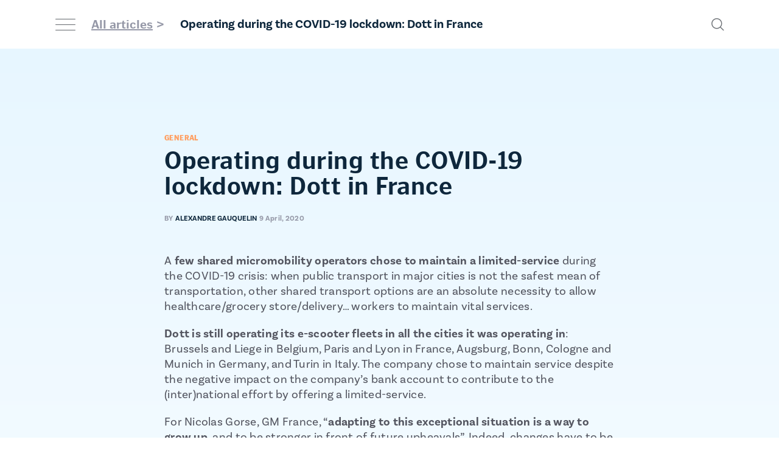

--- FILE ---
content_type: text/html; charset=UTF-8
request_url: https://shared-micromobility.com/operating-during-the-covid-19-lockdown-dott-in-france/
body_size: 19266
content:
<!doctype html>
<html lang="en-US">
<head>
	<meta charset="UTF-8" />
	<meta name="viewport" content="width=device-width, initial-scale=1" />
	<link rel="profile" href="https://gmpg.org/xfn/11" />
	<!--||  JM Twitter Cards by Julien Maury 11.1.10  ||-->
<meta name="twitter:card" content="summary">
<meta name="twitter:creator" content="@Shared_MM">
<meta name="twitter:site" content="@Shared_MM">
<meta name="twitter:title" content="Operating during the COVID-19 lockdown: Dott in France">
<meta name="twitter:description" content="A few shared micromobility operators chose to maintain a limited-service during the COVID-19 crisis: when public transport in major cities is not the safest mean of transportation, other shared trans">
<meta name="twitter:image" content="https://shared-micromobility.com/wp-content/uploads/2020/04/IMG_9161.jpg">
<!--||  /JM Twitter Cards by Julien Maury 11.1.10  ||-->
<meta name='robots' content='index, follow, max-image-preview:large, max-snippet:-1, max-video-preview:-1' />

	<!-- This site is optimized with the Yoast SEO plugin v22.3 - https://yoast.com/wordpress/plugins/seo/ -->
	<title>Operating during the COVID-19 lockdown: Dott in France - Shared Micromobility</title>
	<link rel="canonical" href="https://shared-micromobility.com/operating-during-the-covid-19-lockdown-dott-in-france/" />
	<meta property="og:locale" content="en_US" />
	<meta property="og:type" content="article" />
	<meta property="og:title" content="Operating during the COVID-19 lockdown: Dott in France - Shared Micromobility" />
	<meta property="og:description" content="A few shared micromobility operators chose to maintain a limited-service during the COVID-19 crisis: when public transport in major cities is not the safest mean of transportation, other shared transport options are an absolute necessity to allow healthcare/grocery store/delivery&#8230; workers to maintain vital services. Dott is still operating its e-scooter fleets in all the cities &hellip; Continue reading &quot;Operating during the COVID-19 lockdown: Dott in France&quot;" />
	<meta property="og:url" content="https://shared-micromobility.com/operating-during-the-covid-19-lockdown-dott-in-france/" />
	<meta property="og:site_name" content="Shared Micromobility" />
	<meta property="article:published_time" content="2020-04-09T11:23:36+00:00" />
	<meta property="article:modified_time" content="2020-04-09T13:45:14+00:00" />
	<meta property="og:image" content="https://shared-micromobility.com/wp-content/uploads/2020/04/IMG_9161.jpg" />
	<meta property="og:image:width" content="2656" />
	<meta property="og:image:height" content="2232" />
	<meta property="og:image:type" content="image/jpeg" />
	<meta name="author" content="Alexandre Gauquelin" />
	<meta name="twitter:card" content="summary_large_image" />
	<meta name="twitter:creator" content="@Shared_MM" />
	<meta name="twitter:site" content="@Shared_MM" />
	<meta name="twitter:label1" content="Written by" />
	<meta name="twitter:data1" content="Alexandre Gauquelin" />
	<meta name="twitter:label2" content="Est. reading time" />
	<meta name="twitter:data2" content="4 minutes" />
	<script type="application/ld+json" class="yoast-schema-graph">{"@context":"https://schema.org","@graph":[{"@type":"Article","@id":"https://shared-micromobility.com/operating-during-the-covid-19-lockdown-dott-in-france/#article","isPartOf":{"@id":"https://shared-micromobility.com/operating-during-the-covid-19-lockdown-dott-in-france/"},"author":{"name":"Alexandre Gauquelin","@id":"https://shared-micromobility.com/#/schema/person/56692711b7d79ec23a41563063cdc902"},"headline":"Operating during the COVID-19 lockdown: Dott in France","datePublished":"2020-04-09T11:23:36+00:00","dateModified":"2020-04-09T13:45:14+00:00","mainEntityOfPage":{"@id":"https://shared-micromobility.com/operating-during-the-covid-19-lockdown-dott-in-france/"},"wordCount":811,"commentCount":13,"publisher":{"@id":"https://shared-micromobility.com/#organization"},"image":{"@id":"https://shared-micromobility.com/operating-during-the-covid-19-lockdown-dott-in-france/#primaryimage"},"thumbnailUrl":"https://shared-micromobility.com/wp-content/uploads/2020/04/IMG_9161.jpg","keywords":["COVID-19","Dott","France"],"articleSection":["General"],"inLanguage":"en-US","potentialAction":[{"@type":"CommentAction","name":"Comment","target":["https://shared-micromobility.com/operating-during-the-covid-19-lockdown-dott-in-france/#respond"]}]},{"@type":"WebPage","@id":"https://shared-micromobility.com/operating-during-the-covid-19-lockdown-dott-in-france/","url":"https://shared-micromobility.com/operating-during-the-covid-19-lockdown-dott-in-france/","name":"Operating during the COVID-19 lockdown: Dott in France - Shared Micromobility","isPartOf":{"@id":"https://shared-micromobility.com/#website"},"primaryImageOfPage":{"@id":"https://shared-micromobility.com/operating-during-the-covid-19-lockdown-dott-in-france/#primaryimage"},"image":{"@id":"https://shared-micromobility.com/operating-during-the-covid-19-lockdown-dott-in-france/#primaryimage"},"thumbnailUrl":"https://shared-micromobility.com/wp-content/uploads/2020/04/IMG_9161.jpg","datePublished":"2020-04-09T11:23:36+00:00","dateModified":"2020-04-09T13:45:14+00:00","breadcrumb":{"@id":"https://shared-micromobility.com/operating-during-the-covid-19-lockdown-dott-in-france/#breadcrumb"},"inLanguage":"en-US","potentialAction":[{"@type":"ReadAction","target":["https://shared-micromobility.com/operating-during-the-covid-19-lockdown-dott-in-france/"]}]},{"@type":"ImageObject","inLanguage":"en-US","@id":"https://shared-micromobility.com/operating-during-the-covid-19-lockdown-dott-in-france/#primaryimage","url":"https://shared-micromobility.com/wp-content/uploads/2020/04/IMG_9161.jpg","contentUrl":"https://shared-micromobility.com/wp-content/uploads/2020/04/IMG_9161.jpg","width":2656,"height":2232},{"@type":"BreadcrumbList","@id":"https://shared-micromobility.com/operating-during-the-covid-19-lockdown-dott-in-france/#breadcrumb","itemListElement":[{"@type":"ListItem","position":1,"name":"Accueil","item":"https://shared-micromobility.com/"},{"@type":"ListItem","position":2,"name":"Operating during the COVID-19 lockdown: Dott in France"}]},{"@type":"WebSite","@id":"https://shared-micromobility.com/#website","url":"https://shared-micromobility.com/","name":"Shared Micromobility","description":"All about shared micromobility!","publisher":{"@id":"https://shared-micromobility.com/#organization"},"potentialAction":[{"@type":"SearchAction","target":{"@type":"EntryPoint","urlTemplate":"https://shared-micromobility.com/?s={search_term_string}"},"query-input":"required name=search_term_string"}],"inLanguage":"en-US"},{"@type":"Organization","@id":"https://shared-micromobility.com/#organization","name":"Shared Micromobility","url":"https://shared-micromobility.com/","logo":{"@type":"ImageObject","inLanguage":"en-US","@id":"https://shared-micromobility.com/#/schema/logo/image/","url":"https://shared-micromobility.com/wp-content/uploads/2019/04/57328054_314407809245811_2326638991752822784_n.jpg","contentUrl":"https://shared-micromobility.com/wp-content/uploads/2019/04/57328054_314407809245811_2326638991752822784_n.jpg","width":1000,"height":1000,"caption":"Shared Micromobility"},"image":{"@id":"https://shared-micromobility.com/#/schema/logo/image/"},"sameAs":["https://twitter.com/Shared_MM","https://www.linkedin.com/company/shared-micromobility"]},{"@type":"Person","@id":"https://shared-micromobility.com/#/schema/person/56692711b7d79ec23a41563063cdc902","name":"Alexandre Gauquelin","image":{"@type":"ImageObject","inLanguage":"en-US","@id":"https://shared-micromobility.com/#/schema/person/image/","url":"https://secure.gravatar.com/avatar/5904e4af7677305982b551c2a719f981d9b4f60563f83854466b673f6bdcd902?s=96&d=mm&r=g","contentUrl":"https://secure.gravatar.com/avatar/5904e4af7677305982b551c2a719f981d9b4f60563f83854466b673f6bdcd902?s=96&d=mm&r=g","caption":"Alexandre Gauquelin"}}]}</script>
	<!-- / Yoast SEO plugin. -->


<link rel='dns-prefetch' href='//www.google.com' />
<link rel='dns-prefetch' href='//fonts.googleapis.com' />
<link rel='dns-prefetch' href='//use.typekit.net' />
<link rel="alternate" type="application/rss+xml" title="Shared Micromobility &raquo; Feed" href="https://shared-micromobility.com/feed/" />
<link rel="alternate" type="application/rss+xml" title="Shared Micromobility &raquo; Comments Feed" href="https://shared-micromobility.com/comments/feed/" />
<link rel="alternate" type="application/rss+xml" title="Shared Micromobility &raquo; Operating during the COVID-19 lockdown: Dott in France Comments Feed" href="https://shared-micromobility.com/operating-during-the-covid-19-lockdown-dott-in-france/feed/" />
<link rel="alternate" title="oEmbed (JSON)" type="application/json+oembed" href="https://shared-micromobility.com/wp-json/oembed/1.0/embed?url=https%3A%2F%2Fshared-micromobility.com%2Foperating-during-the-covid-19-lockdown-dott-in-france%2F" />
<link rel="alternate" title="oEmbed (XML)" type="text/xml+oembed" href="https://shared-micromobility.com/wp-json/oembed/1.0/embed?url=https%3A%2F%2Fshared-micromobility.com%2Foperating-during-the-covid-19-lockdown-dott-in-france%2F&#038;format=xml" />
<style id='wp-img-auto-sizes-contain-inline-css'>
img:is([sizes=auto i],[sizes^="auto," i]){contain-intrinsic-size:3000px 1500px}
/*# sourceURL=wp-img-auto-sizes-contain-inline-css */
</style>
<style id='wp-emoji-styles-inline-css'>

	img.wp-smiley, img.emoji {
		display: inline !important;
		border: none !important;
		box-shadow: none !important;
		height: 1em !important;
		width: 1em !important;
		margin: 0 0.07em !important;
		vertical-align: -0.1em !important;
		background: none !important;
		padding: 0 !important;
	}
/*# sourceURL=wp-emoji-styles-inline-css */
</style>
<style id='wp-block-library-inline-css'>
:root{--wp-block-synced-color:#7a00df;--wp-block-synced-color--rgb:122,0,223;--wp-bound-block-color:var(--wp-block-synced-color);--wp-editor-canvas-background:#ddd;--wp-admin-theme-color:#007cba;--wp-admin-theme-color--rgb:0,124,186;--wp-admin-theme-color-darker-10:#006ba1;--wp-admin-theme-color-darker-10--rgb:0,107,160.5;--wp-admin-theme-color-darker-20:#005a87;--wp-admin-theme-color-darker-20--rgb:0,90,135;--wp-admin-border-width-focus:2px}@media (min-resolution:192dpi){:root{--wp-admin-border-width-focus:1.5px}}.wp-element-button{cursor:pointer}:root .has-very-light-gray-background-color{background-color:#eee}:root .has-very-dark-gray-background-color{background-color:#313131}:root .has-very-light-gray-color{color:#eee}:root .has-very-dark-gray-color{color:#313131}:root .has-vivid-green-cyan-to-vivid-cyan-blue-gradient-background{background:linear-gradient(135deg,#00d084,#0693e3)}:root .has-purple-crush-gradient-background{background:linear-gradient(135deg,#34e2e4,#4721fb 50%,#ab1dfe)}:root .has-hazy-dawn-gradient-background{background:linear-gradient(135deg,#faaca8,#dad0ec)}:root .has-subdued-olive-gradient-background{background:linear-gradient(135deg,#fafae1,#67a671)}:root .has-atomic-cream-gradient-background{background:linear-gradient(135deg,#fdd79a,#004a59)}:root .has-nightshade-gradient-background{background:linear-gradient(135deg,#330968,#31cdcf)}:root .has-midnight-gradient-background{background:linear-gradient(135deg,#020381,#2874fc)}:root{--wp--preset--font-size--normal:16px;--wp--preset--font-size--huge:42px}.has-regular-font-size{font-size:1em}.has-larger-font-size{font-size:2.625em}.has-normal-font-size{font-size:var(--wp--preset--font-size--normal)}.has-huge-font-size{font-size:var(--wp--preset--font-size--huge)}.has-text-align-center{text-align:center}.has-text-align-left{text-align:left}.has-text-align-right{text-align:right}.has-fit-text{white-space:nowrap!important}#end-resizable-editor-section{display:none}.aligncenter{clear:both}.items-justified-left{justify-content:flex-start}.items-justified-center{justify-content:center}.items-justified-right{justify-content:flex-end}.items-justified-space-between{justify-content:space-between}.screen-reader-text{border:0;clip-path:inset(50%);height:1px;margin:-1px;overflow:hidden;padding:0;position:absolute;width:1px;word-wrap:normal!important}.screen-reader-text:focus{background-color:#ddd;clip-path:none;color:#444;display:block;font-size:1em;height:auto;left:5px;line-height:normal;padding:15px 23px 14px;text-decoration:none;top:5px;width:auto;z-index:100000}html :where(.has-border-color){border-style:solid}html :where([style*=border-top-color]){border-top-style:solid}html :where([style*=border-right-color]){border-right-style:solid}html :where([style*=border-bottom-color]){border-bottom-style:solid}html :where([style*=border-left-color]){border-left-style:solid}html :where([style*=border-width]){border-style:solid}html :where([style*=border-top-width]){border-top-style:solid}html :where([style*=border-right-width]){border-right-style:solid}html :where([style*=border-bottom-width]){border-bottom-style:solid}html :where([style*=border-left-width]){border-left-style:solid}html :where(img[class*=wp-image-]){height:auto;max-width:100%}:where(figure){margin:0 0 1em}html :where(.is-position-sticky){--wp-admin--admin-bar--position-offset:var(--wp-admin--admin-bar--height,0px)}@media screen and (max-width:600px){html :where(.is-position-sticky){--wp-admin--admin-bar--position-offset:0px}}

/*# sourceURL=wp-block-library-inline-css */
</style><style id='wp-block-image-inline-css'>
.wp-block-image>a,.wp-block-image>figure>a{display:inline-block}.wp-block-image img{box-sizing:border-box;height:auto;max-width:100%;vertical-align:bottom}@media not (prefers-reduced-motion){.wp-block-image img.hide{visibility:hidden}.wp-block-image img.show{animation:show-content-image .4s}}.wp-block-image[style*=border-radius] img,.wp-block-image[style*=border-radius]>a{border-radius:inherit}.wp-block-image.has-custom-border img{box-sizing:border-box}.wp-block-image.aligncenter{text-align:center}.wp-block-image.alignfull>a,.wp-block-image.alignwide>a{width:100%}.wp-block-image.alignfull img,.wp-block-image.alignwide img{height:auto;width:100%}.wp-block-image .aligncenter,.wp-block-image .alignleft,.wp-block-image .alignright,.wp-block-image.aligncenter,.wp-block-image.alignleft,.wp-block-image.alignright{display:table}.wp-block-image .aligncenter>figcaption,.wp-block-image .alignleft>figcaption,.wp-block-image .alignright>figcaption,.wp-block-image.aligncenter>figcaption,.wp-block-image.alignleft>figcaption,.wp-block-image.alignright>figcaption{caption-side:bottom;display:table-caption}.wp-block-image .alignleft{float:left;margin:.5em 1em .5em 0}.wp-block-image .alignright{float:right;margin:.5em 0 .5em 1em}.wp-block-image .aligncenter{margin-left:auto;margin-right:auto}.wp-block-image :where(figcaption){margin-bottom:1em;margin-top:.5em}.wp-block-image.is-style-circle-mask img{border-radius:9999px}@supports ((-webkit-mask-image:none) or (mask-image:none)) or (-webkit-mask-image:none){.wp-block-image.is-style-circle-mask img{border-radius:0;-webkit-mask-image:url('data:image/svg+xml;utf8,<svg viewBox="0 0 100 100" xmlns="http://www.w3.org/2000/svg"><circle cx="50" cy="50" r="50"/></svg>');mask-image:url('data:image/svg+xml;utf8,<svg viewBox="0 0 100 100" xmlns="http://www.w3.org/2000/svg"><circle cx="50" cy="50" r="50"/></svg>');mask-mode:alpha;-webkit-mask-position:center;mask-position:center;-webkit-mask-repeat:no-repeat;mask-repeat:no-repeat;-webkit-mask-size:contain;mask-size:contain}}:root :where(.wp-block-image.is-style-rounded img,.wp-block-image .is-style-rounded img){border-radius:9999px}.wp-block-image figure{margin:0}.wp-lightbox-container{display:flex;flex-direction:column;position:relative}.wp-lightbox-container img{cursor:zoom-in}.wp-lightbox-container img:hover+button{opacity:1}.wp-lightbox-container button{align-items:center;backdrop-filter:blur(16px) saturate(180%);background-color:#5a5a5a40;border:none;border-radius:4px;cursor:zoom-in;display:flex;height:20px;justify-content:center;opacity:0;padding:0;position:absolute;right:16px;text-align:center;top:16px;width:20px;z-index:100}@media not (prefers-reduced-motion){.wp-lightbox-container button{transition:opacity .2s ease}}.wp-lightbox-container button:focus-visible{outline:3px auto #5a5a5a40;outline:3px auto -webkit-focus-ring-color;outline-offset:3px}.wp-lightbox-container button:hover{cursor:pointer;opacity:1}.wp-lightbox-container button:focus{opacity:1}.wp-lightbox-container button:focus,.wp-lightbox-container button:hover,.wp-lightbox-container button:not(:hover):not(:active):not(.has-background){background-color:#5a5a5a40;border:none}.wp-lightbox-overlay{box-sizing:border-box;cursor:zoom-out;height:100vh;left:0;overflow:hidden;position:fixed;top:0;visibility:hidden;width:100%;z-index:100000}.wp-lightbox-overlay .close-button{align-items:center;cursor:pointer;display:flex;justify-content:center;min-height:40px;min-width:40px;padding:0;position:absolute;right:calc(env(safe-area-inset-right) + 16px);top:calc(env(safe-area-inset-top) + 16px);z-index:5000000}.wp-lightbox-overlay .close-button:focus,.wp-lightbox-overlay .close-button:hover,.wp-lightbox-overlay .close-button:not(:hover):not(:active):not(.has-background){background:none;border:none}.wp-lightbox-overlay .lightbox-image-container{height:var(--wp--lightbox-container-height);left:50%;overflow:hidden;position:absolute;top:50%;transform:translate(-50%,-50%);transform-origin:top left;width:var(--wp--lightbox-container-width);z-index:9999999999}.wp-lightbox-overlay .wp-block-image{align-items:center;box-sizing:border-box;display:flex;height:100%;justify-content:center;margin:0;position:relative;transform-origin:0 0;width:100%;z-index:3000000}.wp-lightbox-overlay .wp-block-image img{height:var(--wp--lightbox-image-height);min-height:var(--wp--lightbox-image-height);min-width:var(--wp--lightbox-image-width);width:var(--wp--lightbox-image-width)}.wp-lightbox-overlay .wp-block-image figcaption{display:none}.wp-lightbox-overlay button{background:none;border:none}.wp-lightbox-overlay .scrim{background-color:#fff;height:100%;opacity:.9;position:absolute;width:100%;z-index:2000000}.wp-lightbox-overlay.active{visibility:visible}@media not (prefers-reduced-motion){.wp-lightbox-overlay.active{animation:turn-on-visibility .25s both}.wp-lightbox-overlay.active img{animation:turn-on-visibility .35s both}.wp-lightbox-overlay.show-closing-animation:not(.active){animation:turn-off-visibility .35s both}.wp-lightbox-overlay.show-closing-animation:not(.active) img{animation:turn-off-visibility .25s both}.wp-lightbox-overlay.zoom.active{animation:none;opacity:1;visibility:visible}.wp-lightbox-overlay.zoom.active .lightbox-image-container{animation:lightbox-zoom-in .4s}.wp-lightbox-overlay.zoom.active .lightbox-image-container img{animation:none}.wp-lightbox-overlay.zoom.active .scrim{animation:turn-on-visibility .4s forwards}.wp-lightbox-overlay.zoom.show-closing-animation:not(.active){animation:none}.wp-lightbox-overlay.zoom.show-closing-animation:not(.active) .lightbox-image-container{animation:lightbox-zoom-out .4s}.wp-lightbox-overlay.zoom.show-closing-animation:not(.active) .lightbox-image-container img{animation:none}.wp-lightbox-overlay.zoom.show-closing-animation:not(.active) .scrim{animation:turn-off-visibility .4s forwards}}@keyframes show-content-image{0%{visibility:hidden}99%{visibility:hidden}to{visibility:visible}}@keyframes turn-on-visibility{0%{opacity:0}to{opacity:1}}@keyframes turn-off-visibility{0%{opacity:1;visibility:visible}99%{opacity:0;visibility:visible}to{opacity:0;visibility:hidden}}@keyframes lightbox-zoom-in{0%{transform:translate(calc((-100vw + var(--wp--lightbox-scrollbar-width))/2 + var(--wp--lightbox-initial-left-position)),calc(-50vh + var(--wp--lightbox-initial-top-position))) scale(var(--wp--lightbox-scale))}to{transform:translate(-50%,-50%) scale(1)}}@keyframes lightbox-zoom-out{0%{transform:translate(-50%,-50%) scale(1);visibility:visible}99%{visibility:visible}to{transform:translate(calc((-100vw + var(--wp--lightbox-scrollbar-width))/2 + var(--wp--lightbox-initial-left-position)),calc(-50vh + var(--wp--lightbox-initial-top-position))) scale(var(--wp--lightbox-scale));visibility:hidden}}
/*# sourceURL=https://shared-micromobility.com/wp-includes/blocks/image/style.min.css */
</style>
<style id='wp-block-image-theme-inline-css'>
:root :where(.wp-block-image figcaption){color:#555;font-size:13px;text-align:center}.is-dark-theme :root :where(.wp-block-image figcaption){color:#ffffffa6}.wp-block-image{margin:0 0 1em}
/*# sourceURL=https://shared-micromobility.com/wp-includes/blocks/image/theme.min.css */
</style>
<style id='wp-block-spacer-inline-css'>
.wp-block-spacer{clear:both}
/*# sourceURL=https://shared-micromobility.com/wp-includes/blocks/spacer/style.min.css */
</style>
<style id='global-styles-inline-css'>
:root{--wp--preset--aspect-ratio--square: 1;--wp--preset--aspect-ratio--4-3: 4/3;--wp--preset--aspect-ratio--3-4: 3/4;--wp--preset--aspect-ratio--3-2: 3/2;--wp--preset--aspect-ratio--2-3: 2/3;--wp--preset--aspect-ratio--16-9: 16/9;--wp--preset--aspect-ratio--9-16: 9/16;--wp--preset--color--black: #000000;--wp--preset--color--cyan-bluish-gray: #abb8c3;--wp--preset--color--white: #FFF;--wp--preset--color--pale-pink: #f78da7;--wp--preset--color--vivid-red: #cf2e2e;--wp--preset--color--luminous-vivid-orange: #ff6900;--wp--preset--color--luminous-vivid-amber: #fcb900;--wp--preset--color--light-green-cyan: #7bdcb5;--wp--preset--color--vivid-green-cyan: #00d084;--wp--preset--color--pale-cyan-blue: #8ed1fc;--wp--preset--color--vivid-cyan-blue: #0693e3;--wp--preset--color--vivid-purple: #9b51e0;--wp--preset--color--primary: #0073a8;--wp--preset--color--secondary: #005075;--wp--preset--color--dark-gray: #111;--wp--preset--color--light-gray: #767676;--wp--preset--gradient--vivid-cyan-blue-to-vivid-purple: linear-gradient(135deg,rgb(6,147,227) 0%,rgb(155,81,224) 100%);--wp--preset--gradient--light-green-cyan-to-vivid-green-cyan: linear-gradient(135deg,rgb(122,220,180) 0%,rgb(0,208,130) 100%);--wp--preset--gradient--luminous-vivid-amber-to-luminous-vivid-orange: linear-gradient(135deg,rgb(252,185,0) 0%,rgb(255,105,0) 100%);--wp--preset--gradient--luminous-vivid-orange-to-vivid-red: linear-gradient(135deg,rgb(255,105,0) 0%,rgb(207,46,46) 100%);--wp--preset--gradient--very-light-gray-to-cyan-bluish-gray: linear-gradient(135deg,rgb(238,238,238) 0%,rgb(169,184,195) 100%);--wp--preset--gradient--cool-to-warm-spectrum: linear-gradient(135deg,rgb(74,234,220) 0%,rgb(151,120,209) 20%,rgb(207,42,186) 40%,rgb(238,44,130) 60%,rgb(251,105,98) 80%,rgb(254,248,76) 100%);--wp--preset--gradient--blush-light-purple: linear-gradient(135deg,rgb(255,206,236) 0%,rgb(152,150,240) 100%);--wp--preset--gradient--blush-bordeaux: linear-gradient(135deg,rgb(254,205,165) 0%,rgb(254,45,45) 50%,rgb(107,0,62) 100%);--wp--preset--gradient--luminous-dusk: linear-gradient(135deg,rgb(255,203,112) 0%,rgb(199,81,192) 50%,rgb(65,88,208) 100%);--wp--preset--gradient--pale-ocean: linear-gradient(135deg,rgb(255,245,203) 0%,rgb(182,227,212) 50%,rgb(51,167,181) 100%);--wp--preset--gradient--electric-grass: linear-gradient(135deg,rgb(202,248,128) 0%,rgb(113,206,126) 100%);--wp--preset--gradient--midnight: linear-gradient(135deg,rgb(2,3,129) 0%,rgb(40,116,252) 100%);--wp--preset--font-size--small: 19.5px;--wp--preset--font-size--medium: 20px;--wp--preset--font-size--large: 36.5px;--wp--preset--font-size--x-large: 42px;--wp--preset--font-size--normal: 22px;--wp--preset--font-size--huge: 49.5px;--wp--preset--spacing--20: 0.44rem;--wp--preset--spacing--30: 0.67rem;--wp--preset--spacing--40: 1rem;--wp--preset--spacing--50: 1.5rem;--wp--preset--spacing--60: 2.25rem;--wp--preset--spacing--70: 3.38rem;--wp--preset--spacing--80: 5.06rem;--wp--preset--shadow--natural: 6px 6px 9px rgba(0, 0, 0, 0.2);--wp--preset--shadow--deep: 12px 12px 50px rgba(0, 0, 0, 0.4);--wp--preset--shadow--sharp: 6px 6px 0px rgba(0, 0, 0, 0.2);--wp--preset--shadow--outlined: 6px 6px 0px -3px rgb(255, 255, 255), 6px 6px rgb(0, 0, 0);--wp--preset--shadow--crisp: 6px 6px 0px rgb(0, 0, 0);}:where(.is-layout-flex){gap: 0.5em;}:where(.is-layout-grid){gap: 0.5em;}body .is-layout-flex{display: flex;}.is-layout-flex{flex-wrap: wrap;align-items: center;}.is-layout-flex > :is(*, div){margin: 0;}body .is-layout-grid{display: grid;}.is-layout-grid > :is(*, div){margin: 0;}:where(.wp-block-columns.is-layout-flex){gap: 2em;}:where(.wp-block-columns.is-layout-grid){gap: 2em;}:where(.wp-block-post-template.is-layout-flex){gap: 1.25em;}:where(.wp-block-post-template.is-layout-grid){gap: 1.25em;}.has-black-color{color: var(--wp--preset--color--black) !important;}.has-cyan-bluish-gray-color{color: var(--wp--preset--color--cyan-bluish-gray) !important;}.has-white-color{color: var(--wp--preset--color--white) !important;}.has-pale-pink-color{color: var(--wp--preset--color--pale-pink) !important;}.has-vivid-red-color{color: var(--wp--preset--color--vivid-red) !important;}.has-luminous-vivid-orange-color{color: var(--wp--preset--color--luminous-vivid-orange) !important;}.has-luminous-vivid-amber-color{color: var(--wp--preset--color--luminous-vivid-amber) !important;}.has-light-green-cyan-color{color: var(--wp--preset--color--light-green-cyan) !important;}.has-vivid-green-cyan-color{color: var(--wp--preset--color--vivid-green-cyan) !important;}.has-pale-cyan-blue-color{color: var(--wp--preset--color--pale-cyan-blue) !important;}.has-vivid-cyan-blue-color{color: var(--wp--preset--color--vivid-cyan-blue) !important;}.has-vivid-purple-color{color: var(--wp--preset--color--vivid-purple) !important;}.has-black-background-color{background-color: var(--wp--preset--color--black) !important;}.has-cyan-bluish-gray-background-color{background-color: var(--wp--preset--color--cyan-bluish-gray) !important;}.has-white-background-color{background-color: var(--wp--preset--color--white) !important;}.has-pale-pink-background-color{background-color: var(--wp--preset--color--pale-pink) !important;}.has-vivid-red-background-color{background-color: var(--wp--preset--color--vivid-red) !important;}.has-luminous-vivid-orange-background-color{background-color: var(--wp--preset--color--luminous-vivid-orange) !important;}.has-luminous-vivid-amber-background-color{background-color: var(--wp--preset--color--luminous-vivid-amber) !important;}.has-light-green-cyan-background-color{background-color: var(--wp--preset--color--light-green-cyan) !important;}.has-vivid-green-cyan-background-color{background-color: var(--wp--preset--color--vivid-green-cyan) !important;}.has-pale-cyan-blue-background-color{background-color: var(--wp--preset--color--pale-cyan-blue) !important;}.has-vivid-cyan-blue-background-color{background-color: var(--wp--preset--color--vivid-cyan-blue) !important;}.has-vivid-purple-background-color{background-color: var(--wp--preset--color--vivid-purple) !important;}.has-black-border-color{border-color: var(--wp--preset--color--black) !important;}.has-cyan-bluish-gray-border-color{border-color: var(--wp--preset--color--cyan-bluish-gray) !important;}.has-white-border-color{border-color: var(--wp--preset--color--white) !important;}.has-pale-pink-border-color{border-color: var(--wp--preset--color--pale-pink) !important;}.has-vivid-red-border-color{border-color: var(--wp--preset--color--vivid-red) !important;}.has-luminous-vivid-orange-border-color{border-color: var(--wp--preset--color--luminous-vivid-orange) !important;}.has-luminous-vivid-amber-border-color{border-color: var(--wp--preset--color--luminous-vivid-amber) !important;}.has-light-green-cyan-border-color{border-color: var(--wp--preset--color--light-green-cyan) !important;}.has-vivid-green-cyan-border-color{border-color: var(--wp--preset--color--vivid-green-cyan) !important;}.has-pale-cyan-blue-border-color{border-color: var(--wp--preset--color--pale-cyan-blue) !important;}.has-vivid-cyan-blue-border-color{border-color: var(--wp--preset--color--vivid-cyan-blue) !important;}.has-vivid-purple-border-color{border-color: var(--wp--preset--color--vivid-purple) !important;}.has-vivid-cyan-blue-to-vivid-purple-gradient-background{background: var(--wp--preset--gradient--vivid-cyan-blue-to-vivid-purple) !important;}.has-light-green-cyan-to-vivid-green-cyan-gradient-background{background: var(--wp--preset--gradient--light-green-cyan-to-vivid-green-cyan) !important;}.has-luminous-vivid-amber-to-luminous-vivid-orange-gradient-background{background: var(--wp--preset--gradient--luminous-vivid-amber-to-luminous-vivid-orange) !important;}.has-luminous-vivid-orange-to-vivid-red-gradient-background{background: var(--wp--preset--gradient--luminous-vivid-orange-to-vivid-red) !important;}.has-very-light-gray-to-cyan-bluish-gray-gradient-background{background: var(--wp--preset--gradient--very-light-gray-to-cyan-bluish-gray) !important;}.has-cool-to-warm-spectrum-gradient-background{background: var(--wp--preset--gradient--cool-to-warm-spectrum) !important;}.has-blush-light-purple-gradient-background{background: var(--wp--preset--gradient--blush-light-purple) !important;}.has-blush-bordeaux-gradient-background{background: var(--wp--preset--gradient--blush-bordeaux) !important;}.has-luminous-dusk-gradient-background{background: var(--wp--preset--gradient--luminous-dusk) !important;}.has-pale-ocean-gradient-background{background: var(--wp--preset--gradient--pale-ocean) !important;}.has-electric-grass-gradient-background{background: var(--wp--preset--gradient--electric-grass) !important;}.has-midnight-gradient-background{background: var(--wp--preset--gradient--midnight) !important;}.has-small-font-size{font-size: var(--wp--preset--font-size--small) !important;}.has-medium-font-size{font-size: var(--wp--preset--font-size--medium) !important;}.has-large-font-size{font-size: var(--wp--preset--font-size--large) !important;}.has-x-large-font-size{font-size: var(--wp--preset--font-size--x-large) !important;}
/*# sourceURL=global-styles-inline-css */
</style>

<style id='classic-theme-styles-inline-css'>
/*! This file is auto-generated */
.wp-block-button__link{color:#fff;background-color:#32373c;border-radius:9999px;box-shadow:none;text-decoration:none;padding:calc(.667em + 2px) calc(1.333em + 2px);font-size:1.125em}.wp-block-file__button{background:#32373c;color:#fff;text-decoration:none}
/*# sourceURL=/wp-includes/css/classic-themes.min.css */
</style>
<link rel='stylesheet' id='contact-form-7-css' href='https://shared-micromobility.com/wp-content/plugins/contact-form-7/includes/css/styles.css?ver=5.5.5' media='all' />
<link rel='stylesheet' id='style-parent-css' href='https://shared-micromobility.com/wp-content/themes/twentynineteen/style.css?ver=6.9' media='all' />
<link rel='stylesheet' id='style-enfant-css' href='https://shared-micromobility.com/wp-content/themes/twentynineteen-child/css/bootstrap/bootstrap.min.css?ver=6.9' media='all' />
<link rel='stylesheet' id='font-awesome-solid-css' href='https://shared-micromobility.com/wp-content/themes/twentynineteen-child/css/font-awesome/fa-solid.min.css?ver=6.9' media='all' />
<link rel='stylesheet' id='font-awesome-css' href='https://shared-micromobility.com/wp-content/themes/twentynineteen-child/css/font-awesome/fontawesome.min.css?ver=6.9' media='all' />
<link rel='stylesheet' id='icon-font-bikeshare-css' href='https://shared-micromobility.com/wp-content/themes/twentynineteen-child/fonts/font-face.css?ver=6.9' media='all' />
<link rel='stylesheet' id='style-custom-css' href='https://shared-micromobility.com/wp-content/themes/twentynineteen-child/css/custom.css?ver=6.9' media='all' />
<link rel='stylesheet' id='google_web_fonts-css' href='https://fonts.googleapis.com/css?family=Gothic+A1%3A100%2C200%2C300%2C400%2C500%2C600%2C700%2C800%2C900&#038;ver=6.9' media='all' />
<link rel='stylesheet' id='poynter gothic text-css' href='https://use.typekit.net/jvj3pjk.css?ver=6.9' media='all' />
<link rel='stylesheet' id='twentynineteen-style-css' href='https://shared-micromobility.com/wp-content/themes/twentynineteen-child/style.css?ver=1.0.0' media='all' />
<link rel='stylesheet' id='twentynineteen-print-style-css' href='https://shared-micromobility.com/wp-content/themes/twentynineteen/print.css?ver=1.0.0' media='print' />
<link rel='stylesheet' id='gca-column-styles-css' href='https://shared-micromobility.com/wp-content/plugins/genesis-columns-advanced/css/gca-column-styles.css?ver=6.9' media='all' />
<link rel='stylesheet' id='wp-block-paragraph-css' href='https://shared-micromobility.com/wp-includes/blocks/paragraph/style.min.css?ver=6.9' media='all' />
<link rel='stylesheet' id='wp-block-heading-css' href='https://shared-micromobility.com/wp-includes/blocks/heading/style.min.css?ver=6.9' media='all' />
<link rel='stylesheet' id='wp-block-list-css' href='https://shared-micromobility.com/wp-includes/blocks/list/style.min.css?ver=6.9' media='all' />
<script src="https://shared-micromobility.com/wp-content/themes/twentynineteen-child/js/priority-menu.js?ver=20200129" id="twentynineteen-priority-menu-js" defer data-wp-strategy="defer"></script>
<link rel="https://api.w.org/" href="https://shared-micromobility.com/wp-json/" /><link rel="alternate" title="JSON" type="application/json" href="https://shared-micromobility.com/wp-json/wp/v2/posts/3998" /><link rel="EditURI" type="application/rsd+xml" title="RSD" href="https://shared-micromobility.com/xmlrpc.php?rsd" />
<meta name="generator" content="WordPress 6.9" />
<link rel='shortlink' href='https://shared-micromobility.com/?p=3998' />

		<!-- GA Google Analytics @ https://m0n.co/ga -->
		<script>
			(function(i,s,o,g,r,a,m){i['GoogleAnalyticsObject']=r;i[r]=i[r]||function(){
			(i[r].q=i[r].q||[]).push(arguments)},i[r].l=1*new Date();a=s.createElement(o),
			m=s.getElementsByTagName(o)[0];a.async=1;a.src=g;m.parentNode.insertBefore(a,m)
			})(window,document,'script','https://www.google-analytics.com/analytics.js','ga');
			ga('create', 'UA-138525815-1', 'auto');
			ga('send', 'pageview');
		</script>

	<link rel="pingback" href="https://shared-micromobility.com/xmlrpc.php"><link rel="icon" href="https://shared-micromobility.com/wp-content/uploads/2019/04/cropped-Shared-Micro-Mobility-RGB-Largeur-Éditable-02-1-32x32.png" sizes="32x32" />
<link rel="icon" href="https://shared-micromobility.com/wp-content/uploads/2019/04/cropped-Shared-Micro-Mobility-RGB-Largeur-Éditable-02-1-192x192.png" sizes="192x192" />
<link rel="apple-touch-icon" href="https://shared-micromobility.com/wp-content/uploads/2019/04/cropped-Shared-Micro-Mobility-RGB-Largeur-Éditable-02-1-180x180.png" />
<meta name="msapplication-TileImage" content="https://shared-micromobility.com/wp-content/uploads/2019/04/cropped-Shared-Micro-Mobility-RGB-Largeur-Éditable-02-1-270x270.png" />
		<style id="wp-custom-css">
			input.wpcf7-form-control.wpcf7-submit {
background-color:#283475 ;
color:#283475;
}		</style>
		</head>

<body class="wp-singular post-template-default single single-post postid-3998 single-format-standard wp-embed-responsive wp-theme-twentynineteen wp-child-theme-twentynineteen-child singular image-filters-enabled">

<div class="background-gradiant">
</div>

<main id="page" class="container no-padding">
	<header class="header-single d-flex align-items-center no-padding">
		<progress id="progressbar" value="0" max="100">	
		</progress>
		<div class="container d-flex align-items-center no-padding">
			<span class="icon-menu">
	        </span>			

			<a href="https://shared-micromobility.com/articles-all/" alt="Go to the articles page">
				<span>All articles</span><span class="display-none-tablet">></span>
			</a>
			<p>
				Operating during the COVID-19 lockdown: Dott in France			</p>

			<span class="icon-search icon-search-single">
	        </span>	
		</div>
	</header>


			<nav id="" aria-label="Top Menu">
						<div class="menu-menunav-container"><ul id="menu-menunav" class="main-menu"><li id="menu-item-2324" class="menu-item menu-item-type-post_type menu-item-object-page menu-item-home menu-item-2324"><a href="https://shared-micromobility.com/">Home</a></li>
<li id="menu-item-2322" class="menu-item menu-item-type-post_type menu-item-object-page menu-item-2322"><a href="https://shared-micromobility.com/articles-all/">Articles</a></li>
<li id="menu-item-2323" class="menu-item menu-item-type-post_type menu-item-object-page menu-item-2323"><a href="https://shared-micromobility.com/about/">About</a></li>
<li id="menu-item-2325" class="menu-item menu-item-type-post_type menu-item-object-page menu-item-2325"><a href="https://shared-micromobility.com/consulting/">Consulting</a></li>
<li id="menu-item-2543" class="menu-item menu-item-type-post_type menu-item-object-page menu-item-2543"><a href="https://shared-micromobility.com/contact/">Contact</a></li>
</ul></div>
			<div class="main-menu-more">
				<ul class="main-menu">
					<li class="menu-item menu-item-has-children">
						<button class="submenu-expand main-menu-more-toggle is-empty" tabindex="-1"
							aria-label="More" aria-haspopup="true" aria-expanded="false"><svg class="svg-icon" width="24" height="24" aria-hidden="true" role="img" focusable="false" xmlns="http://www.w3.org/2000/svg"><g fill="none" fill-rule="evenodd"><path d="M0 0h24v24H0z"/><path fill="currentColor" fill-rule="nonzero" d="M12 2c5.52 0 10 4.48 10 10s-4.48 10-10 10S2 17.52 2 12 6.48 2 12 2zM6 14a2 2 0 1 0 0-4 2 2 0 0 0 0 4zm6 0a2 2 0 1 0 0-4 2 2 0 0 0 0 4zm6 0a2 2 0 1 0 0-4 2 2 0 0 0 0 4z"/></g></svg>
						</button>
						<ul class="sub-menu hidden-links">
							<li class="mobile-parent-nav-menu-item">
								<button class="menu-item-link-return"><svg class="svg-icon" width="24" height="24" aria-hidden="true" role="img" focusable="false" viewBox="0 0 24 24" version="1.1" xmlns="http://www.w3.org/2000/svg" xmlns:xlink="http://www.w3.org/1999/xlink"><path d="M15.41 7.41L14 6l-6 6 6 6 1.41-1.41L10.83 12z"></path><path d="M0 0h24v24H0z" fill="none"></path></svg>Back
								</button>
							</li>
						</ul>
					</li>
				</ul>
			</div>		</nav><!-- #site-navigation -->
	
	<div class="search-container">
		<div class="form-container ">
			<div class="container-search no-padding">
				<form role="search" action="/" method="get" class="has-search">
	<input type="search" class="form-control" placeholder="Search" value="" name="s">
    <span class="icon-search-form"></span>
</form>

			</div>
		</div>
		<div class="search-background">
		</div>
	</div>


	
	



			<article class="container-single">
	                <div class="">
	                	<h5 class="single-taxonomy content-taxonomy-article">
		                    <a href="https://shared-micromobility.com/category/general/" rel="category tag">General</a>		                </h5>
	                    <h2 class="single-title">
	                    	Operating during the COVID-19 lockdown: Dott in France	                    </h2>
	                    <div class="single-description">
	                    	BY
	                    	&nbsp;
	                    	<a class="single-author" href="wordpress/about"> 
	                    		Alexandre Gauquelin 
	                    	</a>
	                    	&nbsp;&nbsp;
	                    	<h6 class="single-date-description content-date-article">
                    			9 April, 2020                			</h6>
	                    </div>
	                    <div class="single-text">
	                    	
<p>A <strong>few shared micromobility operators chose to maintain a limited-service</strong> during the COVID-19 crisis: when public transport in major cities is not the safest mean of transportation, other shared transport options are an absolute necessity to allow healthcare/grocery store/delivery&#8230; workers to maintain vital services.</p>



<div style="height:20px" aria-hidden="true" class="wp-block-spacer"></div>



<p><strong>Dott is still operating its e-scooter fleets in all the cities it was operating in</strong>: Brussels and Liege in Belgium, Paris and Lyon in France, Augsburg, Bonn, Cologne and Munich in Germany, and Turin in Italy. The company chose to maintain service despite the negative impact on the company&#8217;s bank account to contribute to the (inter)national effort by offering a limited-service.</p>



<div style="height:20px" aria-hidden="true" class="wp-block-spacer"></div>



<p>For Nicolas Gorse, GM France, &#8220;<strong>adapting to this exceptional situation is a way to grow up</strong>, and to be stronger in front of future upheavals&#8221;. Indeed, changes have to be made at all stages of the operation process to offer an e-scooter service during the COVID-19 crisis&#8230;</p>



<h6 class="wp-block-heading">Staff and processes adaptation</h6>



<p>Dott is currently operating 1090 e-scooters in Paris and 790 in Lyon, <strong>half of its nominal fleet size</strong>. The company had to resize its operation staff consequently: temporary workers have been laid off, while for the permanent ones 32% are on short-time working, 27% are on sick or parental leave and 40% are working full time.</p>



<div style="height:20px" aria-hidden="true" class="wp-block-spacer"></div>



<p>Because of the low usage rate, <strong>Dott chose to stop its mechanical workshop</strong>: all the damaged scooters are now replaced by a new one. Not a problem as the damage and vandalism rates plummeted with the lockdown!</p>



<figure class="wp-block-image"><img fetchpriority="high" decoding="async" width="1024" height="391" src="https://shared-micromobility.com/wp-content/uploads/2020/04/IMG_20200408_154621_2-1-1024x391.jpg" alt="" class="wp-image-4011" srcset="https://shared-micromobility.com/wp-content/uploads/2020/04/IMG_20200408_154621_2-1-1024x391.jpg 1024w, https://shared-micromobility.com/wp-content/uploads/2020/04/IMG_20200408_154621_2-1-300x114.jpg 300w, https://shared-micromobility.com/wp-content/uploads/2020/04/IMG_20200408_154621_2-1-768x293.jpg 768w, https://shared-micromobility.com/wp-content/uploads/2020/04/IMG_20200408_154621_2-1-1568x598.jpg 1568w" sizes="(max-width: 1024px) 100vw, 1024px" /><figcaption>The e-scooter maintenance backlog in Dott&#8217;s warehouse</figcaption></figure>



<p>The staff is therefore focused on balancing, battery swap and disinfection. <strong>Planning sequencing allows workers not to walk into each other</strong>: one at a time at the warehouse in addition to the warehouse manager, one driver only in the electric vans to swap the batteries, drop or pick up the scooters&#8230; And each member of the staff, of course, wears a mask and disposable gloves.</p>



<figure class="wp-block-image"><img decoding="async" width="1024" height="576" src="https://shared-micromobility.com/wp-content/uploads/2020/04/IMG_9112-e1586363842958-1024x576.jpg" alt="" class="wp-image-4001" srcset="https://shared-micromobility.com/wp-content/uploads/2020/04/IMG_9112-e1586363842958-1024x576.jpg 1024w, https://shared-micromobility.com/wp-content/uploads/2020/04/IMG_9112-e1586363842958-300x169.jpg 300w, https://shared-micromobility.com/wp-content/uploads/2020/04/IMG_9112-e1586363842958-768x432.jpg 768w, https://shared-micromobility.com/wp-content/uploads/2020/04/IMG_9112-e1586363842958-1568x882.jpg 1568w" sizes="(max-width: 1024px) 100vw, 1024px" /><figcaption>Workspace organisation to respect distanciation</figcaption></figure>



<p>Patrollers (5 in Paris, 3 in Lyon) and drivers are disinfecting each scooter they come across on their way to the next task. <strong>As the battery swap occurs every 10 trips or every 4 days on average, that gives you the minimal disinfection frequency</strong>. Every maintenance or balancing action also finishes with disinfection.</p>



<h6 class="wp-block-heading">Partnerships</h6>



<p>Dott goal in maintaining the service is mainly to allow workers from essential businesses and services to get to work safely. <strong>The company offers free rides for all healthcare workers</strong> with citywide partnerships with APHP (Assistance Publique -Hôpitaux de Paris / <a href="https://fr.wikipedia.org/wiki/Assistance_publique_-_H%C3%B4pitaux_de_Paris#Paris">20 hospitals</a>) and HCL (Hospices Civils de Lyon / <a href="https://fr.wikipedia.org/wiki/Hospices_civils_de_Lyon">13 hospitals</a>). Dott also launched a <strong>specific geofenced zone</strong> to allow workers from the Lyon Sud hospital to ride. After 3 weeks, the number of rides from or to hospitals rose<strong> by 120%</strong>.</p>



<figure class="wp-block-embed-twitter wp-block-embed is-type-rich is-provider-twitter"><div class="wp-block-embed__wrapper">
<blockquote class="twitter-tweet" data-width="550" data-dnt="true"><p lang="fr" dir="ltr">Puisque certains Lyonnais nous posent la question : la zone de service ouverte au sud de Lyon est normale, elle est réservée à l&#39;Hôpital Lyon Sud <a href="https://twitter.com/CHUdeLyon?ref_src=twsrc%5Etfw">@CHUdeLyon</a> Mise à disposition gratuitement de nos Dott pr que leur personnel soignant  puisse aller rapidement d&#39;un bâtiment à l&#39;autre <a href="https://t.co/KHwpHOhdwe">pic.twitter.com/KHwpHOhdwe</a></p>&mdash; Dott France (@dott_fr) <a href="https://twitter.com/dott_fr/status/1244962676029165568?ref_src=twsrc%5Etfw">March 31, 2020</a></blockquote><script async src="https://platform.twitter.com/widgets.js" charset="utf-8"></script>
</div></figure>



<p>For grocery stores, public services&#8230; workers, Dott offers a 50% discount upon agreement with the employers. La Vie Claire and Carrefour have already signed in, as well as independent shops (which can <a href="https://docs.google.com/forms/d/e/1FAIpQLSfucSb6okx-wgV6t6x623ndYqZ7Z0BVsfXT_cCCWiRNdY9qYA/viewform">apply online</a>).</p>



<h6 class="wp-block-heading">Riding stats in Paris and Lyon</h6>



<p>Is there any point to operate under these circumstances? Let&#8217;s have a look at the statistics. </p>



<div style="height:20px" aria-hidden="true" class="wp-block-spacer"></div>



<p>There are around <strong>700 daily trips on weekdays</strong> (500 on weekends) <strong>both in Paris and Lyon</strong>. That makes 0.64 trip/scooter/day in Paris, 0.88 trip/scooter/day in Lyon, numbers that are far from the profitability limit usually set at 4 rides/scooter/day.</p>



<div style="height:20px" aria-hidden="true" class="wp-block-spacer"></div>



<p>We can also highlight changes in the mobility patterns: </p>



<ul class="wp-block-list"><li>Around <strong>30% of the riders</strong>, or 3 times more than usual, <strong>are regular ones</strong> (more than 4 trips/week)</li><li><strong>Median trip length raised by 15%</strong> to 3.1km, meaning that e-scooter are more used as a full trip solution.</li></ul>



<div style="height:20px" aria-hidden="true" class="wp-block-spacer"></div>



<p>Interestingly, the heatmaps reveal that <strong>trips doesn&#8217;t only occur to or from hospitals, but still cover all the cities</strong>. Despite the lockdown, users are still using the service to go to the grocery store or pharmacy. Recreational users are scarce as you are just a great police control target when riding an e-scooter!</p>



<figure class="wp-block-image"><a href="https://www.youtube.com/watch?v=sjwBAzWGhSc&amp;feature=youtu.be"><img decoding="async" width="1024" height="594" src="https://shared-micromobility.com/wp-content/uploads/2020/04/0-1024x594.png" alt="" class="wp-image-4003" srcset="https://shared-micromobility.com/wp-content/uploads/2020/04/0-1024x594.png 1024w, https://shared-micromobility.com/wp-content/uploads/2020/04/0-300x174.png 300w, https://shared-micromobility.com/wp-content/uploads/2020/04/0-768x446.png 768w, https://shared-micromobility.com/wp-content/uploads/2020/04/0-1568x910.png 1568w" sizes="(max-width: 1024px) 100vw, 1024px" /></a></figure>



<h6 class="wp-block-heading">Impacts on the company</h6>



<p>With a low ridership and high discount rates, the <strong>rides revenue dropped by 90%</strong>. The financial consequences are therefore important for Dott even if &#8220;the company has sufficient funds to live until the end of 2021&#8221;, says Nicolas Gorse.</p>



<div style="height:20px" aria-hidden="true" class="wp-block-spacer"></div>



<p>The impact is also important on the staff, with the end of temporary contracts and short-time working. It&#8217;s is not only affecting the operation staff but also the headquarters, where all the staff is on 50% short-time working.</p>



<div style="height:20px" aria-hidden="true" class="wp-block-spacer"></div>



<p>But the choice to maintain the service is a long term bet for Dott. In the middle of Paris tender process (which result has been <a href="https://france3-regions.francetvinfo.fr/paris-ile-de-france/paris/coronavirus-trottinettes-velos-auto-partage-arret-operateurs-parisiens-epreuve-du-confinement-1810470.amp?__twitter_impression=true">postponed to June 2020</a>), it is an opportunity for <strong>Dott to prove its unique company values around social responsibility</strong>: taking care of its workers and users shows it to the cities and to its competitors. If the company have the financial stamina to go through it, it surely is a good bet.</p>
	                    </div>
	                    </div>
	        						        </article>
	        
	        <span class="container-single border-separation-single"></span>

	      <!--Start Related Posts-->
			
				<section class="container-single container-related">
		        	<h2 class="related-articles">
		                Related articles
		            </h2>
		            		            <div class="container-article-recent">
				        				        <article class="container-article">
				            <a href="https://shared-micromobility.com/%f0%9f%8e%89new-year-comes-with-a-new-scooter-landscape/" alt="Lien vers l'article : 🎉New year comes with a new scooter landscape" class="content-link-article"> 
				            </a>
				            <div class="content-img-article" style="background-image: url('https://shared-micromobility.com/wp-content/uploads/2024/01/maxnewsfrfive141201-659e85e9c180f323377183-scaled.jpg')">
				            </div>
				                <div class="content-article">
				                <h5 class="content-taxonomy-article">
				                    <a href="https://shared-micromobility.com/category/business/" rel="category tag">Business</a>				                </h5>
				                <h2 class="content-title-article">
				                    🎉New year comes with a new scooter landscape				                </h2>
				                <p class="content-text-article">
				                    In 2023, the scooter-sharing industry was anticipated to experience consolidation, and after some time, two significant announcements finally came in December from the US. On the 15th, Superpedestrian declared the closure of its US operations and its intention to sell its EU businesses. This news was surprising given that the company had raised $125 million &hellip; <p class="link-more"><a href="https://shared-micromobility.com/%f0%9f%8e%89new-year-comes-with-a-new-scooter-landscape/" class="more-link">Continue reading<span class="screen-reader-text"> "🎉New year comes with a new scooter landscape"</span></a></p>				                </p>
				                <h6 class="content-date-article">
				                    15 January, 2024				                </h6>
				            </div>
				        </article>
				    </div>
				    		            <div class="container-article-recent">
				        				        <article class="container-article">
				            <a href="https://shared-micromobility.com/how-to-feed-a-hungry-scooter/" alt="Lien vers l'article : How to feed a hungry scooter" class="content-link-article"> 
				            </a>
				            <div class="content-img-article" style="background-image: url('https://shared-micromobility.com/wp-content/uploads/2021/11/3.jpg')">
				            </div>
				                <div class="content-article">
				                <h5 class="content-taxonomy-article">
				                    <a href="https://shared-micromobility.com/category/business/" rel="category tag">Business</a>, <a href="https://shared-micromobility.com/category/technology/" rel="category tag">Technology</a>				                </h5>
				                <h2 class="content-title-article">
				                    How to feed a hungry scooter				                </h2>
				                <p class="content-text-article">
				                    New article of the fluctuo&#8216;s series: the challenges and evolution of battery charging in the shared electric mobility industry. As in nature, the small evolve the fastest. Micromobility vehicles are no exception and have improved at a fast pace since the boom of shared micromobility services in 2018. And we are not only talking about &hellip; <p class="link-more"><a href="https://shared-micromobility.com/how-to-feed-a-hungry-scooter/" class="more-link">Continue reading<span class="screen-reader-text"> "How to feed a hungry scooter"</span></a></p>				                </p>
				                <h6 class="content-date-article">
				                    29 November, 2021				                </h6>
				            </div>
				        </article>
				    </div>
				    		            <div class="container-article-recent">
				        				        <article class="container-article">
				            <a href="https://shared-micromobility.com/time-to-spend-here-are-some-shared-micromobility-resources/" alt="Lien vers l'article : Time to spend? Here are some shared micromobility resources *collaborative article*" class="content-link-article"> 
				            </a>
				            <div class="content-img-article" style="background-image: url('https://shared-micromobility.com/wp-content/uploads/2020/04/15361-e1588851437669.jpg')">
				            </div>
				                <div class="content-article">
				                <h5 class="content-taxonomy-article">
				                    <a href="https://shared-micromobility.com/category/general/" rel="category tag">General</a>				                </h5>
				                <h2 class="content-title-article">
				                    Time to spend? Here are some shared micromobility resources *collaborative article*				                </h2>
				                <p class="content-text-article">
				                    Updated April 17th For (some) of us, locked down in any country around the globe because of the COVID-19 pandemic, short-time working or simply home-office means that we have a little more free time (if you don&#8217;t have children, sorry). For shared mobility and micromobility nerds, it is an opportunity to get, analyse and store &hellip; <p class="link-more"><a href="https://shared-micromobility.com/time-to-spend-here-are-some-shared-micromobility-resources/" class="more-link">Continue reading<span class="screen-reader-text"> "Time to spend? Here are some shared micromobility resources *collaborative article*"</span></a></p>				                </p>
				                <h6 class="content-date-article">
				                    16 April, 2020				                </h6>
				            </div>
				        </article>
				    </div>
				    		        </section>

				<!--End Related Posts-->
	        <span class="container-single border-separation-single"></span>



	    <!-- <div class="container-switch-blog d-flex margin-auto col-10 col-sm-10 col-md-10 col-lg-10 no-padding no-margin">
	        	<div class="post-left col-12 col-sm-6 col-md-6 col-lg-6 no-padding">
			    	<div class="prev"><a alt="Article précédent" href="https://shared-micromobility.com/covid-19-how-shared-micromobility-operators-are-reacting/" title="COVID-19: how shared micromobility operators are reacting?">COVID-19: how shared micromobility operators are reacting?</a></div>			    </div>

			    <div class="post-right col-12 col-sm-6 col-md-6 col-lg-6 no-padding">
			    	<div class="next"><a  alt="Article suivant" href="https://shared-micromobility.com/time-to-spend-here-are-some-shared-micromobility-resources/" title="Time to spend? Here are some shared micromobility resources *collaborative article*">Time to spend? Here are some shared micromobility resources *collaborative article*</a></div>			    </div>
	        </div>
	    -->



<section class="container-single container-comments">
	<div id="comments" class="comments-area">
	 
	    	        <h2 class="comments-title">
	        	Leave a comment
	        </h2>
	 
	        <ol class="comment-list">
	            		<li id="comment-5493" class="pingback even thread-even depth-1">
			<div class="comment-body">
				Pingback: <a href="https://ebikelabs.com/cities-and-micromobility-operators-respond-to-combat-the-covid-19-outbreak/" class="url" rel="ugc external nofollow">Cities and micromobility operators respond to combat the COVID-19 outbreak - eBikeLabs e-bike sharing solution</a> 			</div>
		</li><!-- #comment-## -->
		<li id="comment-5541" class="comment odd alt thread-odd thread-alt depth-1">
			<article id="div-comment-5541" class="comment-body">
				<footer class="comment-meta">
					<div class="comment-author vcard">
						<img alt='' src='https://secure.gravatar.com/avatar/504c08c351dedc6b280e933bf5705a8936f387467106328772aedcce6b40ca40?s=96&#038;d=mm&#038;r=g' srcset='https://secure.gravatar.com/avatar/504c08c351dedc6b280e933bf5705a8936f387467106328772aedcce6b40ca40?s=96&#038;d=mm&#038;r=g 2x' class='avatar avatar-96 photo' height='96' width='96' loading='lazy' decoding='async'/>						<b class="fn">Anna</b> <span class="says">says:</span>					</div><!-- .comment-author -->

					<div class="comment-metadata">
						<a href="https://shared-micromobility.com/operating-during-the-covid-19-lockdown-dott-in-france/#comment-5541"><time datetime="2020-04-14T16:47:37+02:00">14/04/2020 at 16:47</time></a>					</div><!-- .comment-metadata -->

									</footer><!-- .comment-meta -->

				<div class="comment-content">
					<p>Bonjour ! Merci beaucoup pour cet article éclairant ! Concernant les &#8220;temporary workers&#8221;, savez-vous s&#8217;il s&#8217;agit de travailleurs en interim ou en CDD ? Merci ! Bien à vous, Anna</p>
				</div><!-- .comment-content -->

				<div class="reply"><a rel="nofollow" class="comment-reply-link" href="#comment-5541" data-commentid="5541" data-postid="3998" data-belowelement="div-comment-5541" data-respondelement="respond" data-replyto="Reply to Anna" aria-label="Reply to Anna">Reply</a></div>			</article><!-- .comment-body -->
		</li><!-- #comment-## -->
		<li id="comment-5562" class="comment even thread-even depth-1">
			<article id="div-comment-5562" class="comment-body">
				<footer class="comment-meta">
					<div class="comment-author vcard">
						<img alt='' src='https://secure.gravatar.com/avatar/141a429b47877d895bb4abdf0096d6f2ab8c985340c0ec8f2a55c493514a538d?s=96&#038;d=mm&#038;r=g' srcset='https://secure.gravatar.com/avatar/141a429b47877d895bb4abdf0096d6f2ab8c985340c0ec8f2a55c493514a538d?s=96&#038;d=mm&#038;r=g 2x' class='avatar avatar-96 photo' height='96' width='96' loading='lazy' decoding='async'/>						<b class="fn">Nancy</b> <span class="says">says:</span>					</div><!-- .comment-author -->

					<div class="comment-metadata">
						<a href="https://shared-micromobility.com/operating-during-the-covid-19-lockdown-dott-in-france/#comment-5562"><time datetime="2020-04-17T02:55:21+02:00">17/04/2020 at 02:55</time></a>					</div><!-- .comment-metadata -->

									</footer><!-- .comment-meta -->

				<div class="comment-content">
					<p>What is your source for the data? For example, for fleet size, revenue decline, trips per day, and not repairing scooters.</p>
				</div><!-- .comment-content -->

				<div class="reply"><a rel="nofollow" class="comment-reply-link" href="#comment-5562" data-commentid="5562" data-postid="3998" data-belowelement="div-comment-5562" data-respondelement="respond" data-replyto="Reply to Nancy" aria-label="Reply to Nancy">Reply</a></div>			</article><!-- .comment-body -->
		</li><!-- #comment-## -->
		<li id="comment-6236" class="pingback odd alt thread-odd thread-alt depth-1">
			<div class="comment-body">
				Pingback: <a href="https://www.kbcchannel.tv/2020/06/04/easy-methods-to-reboot-shared-mobility-in-a-post-pandemic-global/" class="url" rel="ugc external nofollow">Easy methods to reboot shared mobility in a post-pandemic global &#8211; Kashmir Broadcasting Corporation</a> 			</div>
		</li><!-- #comment-## -->
		<li id="comment-6237" class="pingback even thread-even depth-1">
			<div class="comment-body">
				Pingback: <a href="https://lotustechnews.com/how-to-reboot-shared-mobility-in-a-post-pandemic-world.html" class="url" rel="ugc external nofollow">How to reboot shared mobility in a post-pandemic world - Lotus Tech News</a> 			</div>
		</li><!-- #comment-## -->
		<li id="comment-6238" class="pingback odd alt thread-odd thread-alt depth-1">
			<div class="comment-body">
				Pingback: <a href="https://dlsserve.com/how-to-reboot-shared-mobility-in-a-post-pandemic-world/" class="url" rel="ugc external nofollow">How to reboot shared mobility in a post-pandemic world &#8211; DLSServe</a> 			</div>
		</li><!-- #comment-## -->
		<li id="comment-6239" class="pingback even thread-even depth-1">
			<div class="comment-body">
				Pingback: <a href="https://worldbestnews.club/how-to-reboot-shared-mobility-in-a-post-pandemic-world/" class="url" rel="ugc external nofollow">How to reboot shared mobility in a post-pandemic world | WORLD BEST NEWS CLUB</a> 			</div>
		</li><!-- #comment-## -->
		<li id="comment-6240" class="pingback odd alt thread-odd thread-alt depth-1">
			<div class="comment-body">
				Pingback: <a href="https://news.miratob.com/how-to-reboot-shared-mobility-in-a-post-pandemic-world/" class="url" rel="ugc external nofollow">How to reboot shared mobility in a post-pandemic world - Miratob</a> 			</div>
		</li><!-- #comment-## -->
		<li id="comment-6241" class="pingback even thread-even depth-1">
			<div class="comment-body">
				Pingback: <a href="https://techio.co/how-to-reboot-shared-mobility-in-a-post-pandemic-world/" class="url" rel="ugc external nofollow">How to reboot shared mobility in a post-pandemic world - Techio</a> 			</div>
		</li><!-- #comment-## -->
		<li id="comment-6242" class="pingback odd alt thread-odd thread-alt depth-1">
			<div class="comment-body">
				Pingback: <a href="https://dbrosite.com/2020/06/04/how-to-reboot-shared-mobility-in-a-post-pandemic-world/" class="url" rel="ugc external nofollow">How to reboot shared mobility in a post-pandemic world - DBrosite</a> 			</div>
		</li><!-- #comment-## -->
		<li id="comment-6243" class="pingback even thread-even depth-1">
			<div class="comment-body">
				Pingback: <a href="https://sup.news/how-to-reboot-shared-mobility-in-a-post-pandemic-world/" class="url" rel="ugc external nofollow">How to reboot shared mobility in a post-pandemic world | sup.news</a> 			</div>
		</li><!-- #comment-## -->
		<li id="comment-6245" class="pingback odd alt thread-odd thread-alt depth-1">
			<div class="comment-body">
				Pingback: <a href="https://newsfortime.com/2020/06/05/how-to-reboot-shared-mobility-in-a-post-pandemic-world/" class="url" rel="ugc external nofollow">How to reboot shared mobility in a post-pandemic world &#8211; NewsForTime</a> 			</div>
		</li><!-- #comment-## -->
		<li id="comment-6261" class="pingback even thread-even depth-1">
			<div class="comment-body">
				Pingback: <a href="https://news.colma.do/how-to-reboot-shared-mobility-in-a-post-pandemic-world" class="url" rel="ugc external nofollow">How to reboot shared mobility in a post-pandemic world &#8902; News: Art, Travel, Design, Technology</a> 			</div>
		</li><!-- #comment-## -->
	        </ol><!-- .comment-list -->
	 
	        	 
	        	 
	    	 
	    	<div id="respond" class="comment-respond">
		<h3 id="reply-title" class="comment-reply-title">Leave a Reply <small><a rel="nofollow" id="cancel-comment-reply-link" href="/operating-during-the-covid-19-lockdown-dott-in-france/#respond" style="display:none;">Cancel reply</a></small></h3><form action="https://shared-micromobility.com/wp-comments-post.php" method="post" id="commentform" class="comment-form"><p class="comment-notes"><span id="email-notes">Your email address will not be published.</span> <span class="required-field-message">Required fields are marked <span class="required">*</span></span></p><p class="comment-form-comment"><label for="comment">Comment <span class="required">*</span></label> <textarea id="comment" name="comment" cols="45" rows="5" maxlength="65525" required></textarea></p><p class="comment-form-author"><label for="author">Name <span class="required">*</span></label> <input id="author" name="author" type="text" value="" size="30" maxlength="245" autocomplete="name" required /></p>
<p class="comment-form-email"><label for="email">Email <span class="required">*</span></label> <input id="email" name="email" type="email" value="" size="30" maxlength="100" aria-describedby="email-notes" autocomplete="email" required /></p>
<p class="comment-form-url"><label for="url">Website</label> <input id="url" name="url" type="url" value="" size="30" maxlength="200" autocomplete="url" /></p>
<p class="form-submit"><input name="submit" type="submit" id="submit" class="submit" value="Post Comment" /> <input type='hidden' name='comment_post_ID' value='3998' id='comment_post_ID' />
<input type='hidden' name='comment_parent' id='comment_parent' value='0' />
</p><p style="display: none;"><input type="hidden" id="akismet_comment_nonce" name="akismet_comment_nonce" value="8b0a188411" /></p><p style="display: none !important;" class="akismet-fields-container" data-prefix="ak_"><label>&#916;<textarea name="ak_hp_textarea" cols="45" rows="8" maxlength="100"></textarea></label><input type="hidden" id="ak_js_1" name="ak_js" value="43"/><script>document.getElementById( "ak_js_1" ).setAttribute( "value", ( new Date() ).getTime() );</script></p></form>	</div><!-- #respond -->
		 
	</div><!-- #comments -->
</section>	

</main><!-- #page -->

<footer>

	<div id="footer-active" class="footer-newsletter">
		<!--[mc4wp_form id="133"]-->
		<div class="newsletter-text">
			Subscribe to the newsletter
to receive all updates!		</div>

		<div class="newsletter-form">
			<!--<input type="email" name="EMAIL" placeholder="Your email address" required /> 
			<input type="submit" value="Subscribe" />-->
			<div role="form" class="wpcf7" id="wpcf7-f3027-o1" lang="en-US" dir="ltr">
<div class="screen-reader-response"><p role="status" aria-live="polite" aria-atomic="true"></p> <ul></ul></div>
<form action="/operating-during-the-covid-19-lockdown-dott-in-france/#wpcf7-f3027-o1" method="post" class="wpcf7-form init" novalidate="novalidate" data-status="init">
<div style="display: none;">
<input type="hidden" name="_wpcf7" value="3027" />
<input type="hidden" name="_wpcf7_version" value="5.5.5" />
<input type="hidden" name="_wpcf7_locale" value="en_US" />
<input type="hidden" name="_wpcf7_unit_tag" value="wpcf7-f3027-o1" />
<input type="hidden" name="_wpcf7_container_post" value="0" />
<input type="hidden" name="_wpcf7_posted_data_hash" value="" />
<input type="hidden" name="_wpcf7_recaptcha_response" value="" />
</div>
<p><label> Your Email<br />
    <span class="wpcf7-form-control-wrap your-email"><input type="email" name="your-email" value="" size="40" class="wpcf7-form-control wpcf7-text wpcf7-email wpcf7-validates-as-required wpcf7-validates-as-email" aria-required="true" aria-invalid="false" /></span> </label></p>
<p><input type="submit" value="Subscribe" class="wpcf7-form-control has-spinner wpcf7-submit" /></p>
<p style="display: none !important;" class="akismet-fields-container" data-prefix="_wpcf7_ak_"><label>&#916;<textarea name="_wpcf7_ak_hp_textarea" cols="45" rows="8" maxlength="100"></textarea></label><input type="hidden" id="ak_js_2" name="_wpcf7_ak_js" value="95"/><script>document.getElementById( "ak_js_2" ).setAttribute( "value", ( new Date() ).getTime() );</script></p><div class="wpcf7-response-output" aria-hidden="true"></div></form></div>
		</div>
	</div>

	<div class="footer-information">
		<div class="container align-item-center no-padding information-first-bandeau">
			<div class="logo-site logo-footer" style="background-image: url('https://shared-micromobility.com/wp-content/uploads/2019/04/Shared-Micro-Mobility-RGB-Largeur-Éditable-1.png')">
           	</div>

			<div class="container-menu-footer">
				<div class="container-menu-footer">
					<div class="menu-footer-menu-container"><ul id="menu-footer-menu" class="footer-menu"><li id="menu-item-2362" class="menu-item menu-item-type-post_type menu-item-object-page menu-item-2362"><a href="https://shared-micromobility.com/articles-all/">Articles</a></li>
<li id="menu-item-2363" class="menu-item menu-item-type-post_type menu-item-object-page menu-item-2363"><a href="https://shared-micromobility.com/about/">About</a></li>
<li id="menu-item-2365" class="menu-item menu-item-type-post_type menu-item-object-page menu-item-2365"><a href="https://shared-micromobility.com/consulting/">Consulting</a></li>
<li id="menu-item-2361" class="menu-item menu-item-type-post_type menu-item-object-page menu-item-2361"><a href="https://shared-micromobility.com/contact/">Contact</a></li>
</ul></div>				</div>
				<div class="content-social">
	                <a href="https://twitter.com/Shared_MM" alt="Link to Twitter" class="icon-social icon-twitter">
	                </a>
	                <a href="https://www.linkedin.com/in/alexgauquelin/?locale=en_US"  alt="Link to Linkedin" class="icon-social icon-linkedin">
	                </a>
	            </div>
	        </div>
		</div>
		<span class="footer-border"></span>
		<div class="container align-item-center no-padding information-second-bandeau">
			<div class="container-menu-footer">
				<h2>
					Alexandre Gauquelin				</h2>
				<div class="footer-information-right">
					<p class="credits" href="">
						Credits					</p>
					<a class="mentions-legales" alt="Link to legal notice page" href="https://shared-micromobility.com/legal-notice/">
						Legal notice					</a>
					<p class="copyright">
						©Shared-Micromobility					</p>
				</div>
			</div>
		</div>
	</div>

	<div class="container-modal">
		<div class="content-modal">
			<span class="icon-close icon-close-credits">
	        </span>
            			<div class="credits-item">
				<p>Identité visuelle</p>
				<h3><a href="http://www.georgesk.fr/" alt="portoflio to Georges Khayat">Georges Khayat</a></h3>
			</div>
            			<div class="credits-item">
				<p>UX/UI et développement</p>
				<h3><a href="http://jeremylorent.fr/" alt="portoflio to Jérémy Lorent">Jérémy Lorent</a></h3>
			</div>
            			<div class="credits-item">
				<p>Maintenance du Site</p>
				<h3><a href="https://www.jolipixel.fr" alt="portoflio to Agence Web joliPixel">Agence Web joliPixel</a></h3>
			</div>
            		</div>
		<div class="modal-background">
		</div>
	</div>
</footer><!-- #colophon -->

<script src="https://ajax.googleapis.com/ajax/libs/jquery/1/jquery.min.js"></script>

<script src='https://code.jquery.com/jquery-1.11.2.min.js'></script>


<script type="speculationrules">
{"prefetch":[{"source":"document","where":{"and":[{"href_matches":"/*"},{"not":{"href_matches":["/wp-*.php","/wp-admin/*","/wp-content/uploads/*","/wp-content/*","/wp-content/plugins/*","/wp-content/themes/twentynineteen-child/*","/wp-content/themes/twentynineteen/*","/*\\?(.+)"]}},{"not":{"selector_matches":"a[rel~=\"nofollow\"]"}},{"not":{"selector_matches":".no-prefetch, .no-prefetch a"}}]},"eagerness":"conservative"}]}
</script>
        <script type="text/javascript"
                src="http://ajax.aspnetcdn.com/ajax/jquery.validate/1.9/jquery.validate.min.js"></script>
        <script type="text/javascript">
            jQuery(document).ready(function ($) {
                $('#commentform').validate({

                    rules: {
                        author: {
                            required: true,
                            minlength: 2
                        },

                        email: {
                            required: true,
                            email: true
                        },

                        comment: {
                            required: true,
                            minlength: 1
                        }
                    },

                    messages: {
                        author: "Please fill the required field",
                        email: "Please enter a valid email address.",
                        comment: "Please fill the required field"
                    },

                    errorElement: "div",
                    errorPlacement: function (error, element) {
                        element.after(error);
                    }

                });
            });
        </script>
        <script src="https://shared-micromobility.com/wp-includes/js/dist/vendor/wp-polyfill.min.js?ver=3.15.0" id="wp-polyfill-js"></script>
<script id="contact-form-7-js-extra">
var wpcf7 = {"api":{"root":"https://shared-micromobility.com/wp-json/","namespace":"contact-form-7/v1"}};
//# sourceURL=contact-form-7-js-extra
</script>
<script src="https://shared-micromobility.com/wp-content/plugins/contact-form-7/includes/js/index.js?ver=5.5.5" id="contact-form-7-js"></script>
<script src="https://shared-micromobility.com/wp-content/themes/twentynineteen/js/touch-keyboard-navigation.js?ver=20230621" id="twentynineteen-touch-navigation-js" defer data-wp-strategy="defer"></script>
<script src="https://shared-micromobility.com/wp-includes/js/comment-reply.min.js?ver=6.9" id="comment-reply-js" async data-wp-strategy="async" fetchpriority="low"></script>
<script src="https://www.google.com/recaptcha/api.js?render=6LdjQKweAAAAAL4REw2iogzNFbXfkl3eP89M4xlb&amp;ver=3.0" id="google-recaptcha-js"></script>
<script id="wpcf7-recaptcha-js-extra">
var wpcf7_recaptcha = {"sitekey":"6LdjQKweAAAAAL4REw2iogzNFbXfkl3eP89M4xlb","actions":{"homepage":"homepage","contactform":"contactform"}};
//# sourceURL=wpcf7-recaptcha-js-extra
</script>
<script src="https://shared-micromobility.com/wp-content/plugins/contact-form-7/modules/recaptcha/index.js?ver=5.5.5" id="wpcf7-recaptcha-js"></script>
<script defer src="https://shared-micromobility.com/wp-content/plugins/akismet/_inc/akismet-frontend.js?ver=1762983421" id="akismet-frontend-js"></script>
<script id="wp-emoji-settings" type="application/json">
{"baseUrl":"https://s.w.org/images/core/emoji/17.0.2/72x72/","ext":".png","svgUrl":"https://s.w.org/images/core/emoji/17.0.2/svg/","svgExt":".svg","source":{"concatemoji":"https://shared-micromobility.com/wp-includes/js/wp-emoji-release.min.js?ver=6.9"}}
</script>
<script type="module">
/*! This file is auto-generated */
const a=JSON.parse(document.getElementById("wp-emoji-settings").textContent),o=(window._wpemojiSettings=a,"wpEmojiSettingsSupports"),s=["flag","emoji"];function i(e){try{var t={supportTests:e,timestamp:(new Date).valueOf()};sessionStorage.setItem(o,JSON.stringify(t))}catch(e){}}function c(e,t,n){e.clearRect(0,0,e.canvas.width,e.canvas.height),e.fillText(t,0,0);t=new Uint32Array(e.getImageData(0,0,e.canvas.width,e.canvas.height).data);e.clearRect(0,0,e.canvas.width,e.canvas.height),e.fillText(n,0,0);const a=new Uint32Array(e.getImageData(0,0,e.canvas.width,e.canvas.height).data);return t.every((e,t)=>e===a[t])}function p(e,t){e.clearRect(0,0,e.canvas.width,e.canvas.height),e.fillText(t,0,0);var n=e.getImageData(16,16,1,1);for(let e=0;e<n.data.length;e++)if(0!==n.data[e])return!1;return!0}function u(e,t,n,a){switch(t){case"flag":return n(e,"\ud83c\udff3\ufe0f\u200d\u26a7\ufe0f","\ud83c\udff3\ufe0f\u200b\u26a7\ufe0f")?!1:!n(e,"\ud83c\udde8\ud83c\uddf6","\ud83c\udde8\u200b\ud83c\uddf6")&&!n(e,"\ud83c\udff4\udb40\udc67\udb40\udc62\udb40\udc65\udb40\udc6e\udb40\udc67\udb40\udc7f","\ud83c\udff4\u200b\udb40\udc67\u200b\udb40\udc62\u200b\udb40\udc65\u200b\udb40\udc6e\u200b\udb40\udc67\u200b\udb40\udc7f");case"emoji":return!a(e,"\ud83e\u1fac8")}return!1}function f(e,t,n,a){let r;const o=(r="undefined"!=typeof WorkerGlobalScope&&self instanceof WorkerGlobalScope?new OffscreenCanvas(300,150):document.createElement("canvas")).getContext("2d",{willReadFrequently:!0}),s=(o.textBaseline="top",o.font="600 32px Arial",{});return e.forEach(e=>{s[e]=t(o,e,n,a)}),s}function r(e){var t=document.createElement("script");t.src=e,t.defer=!0,document.head.appendChild(t)}a.supports={everything:!0,everythingExceptFlag:!0},new Promise(t=>{let n=function(){try{var e=JSON.parse(sessionStorage.getItem(o));if("object"==typeof e&&"number"==typeof e.timestamp&&(new Date).valueOf()<e.timestamp+604800&&"object"==typeof e.supportTests)return e.supportTests}catch(e){}return null}();if(!n){if("undefined"!=typeof Worker&&"undefined"!=typeof OffscreenCanvas&&"undefined"!=typeof URL&&URL.createObjectURL&&"undefined"!=typeof Blob)try{var e="postMessage("+f.toString()+"("+[JSON.stringify(s),u.toString(),c.toString(),p.toString()].join(",")+"));",a=new Blob([e],{type:"text/javascript"});const r=new Worker(URL.createObjectURL(a),{name:"wpTestEmojiSupports"});return void(r.onmessage=e=>{i(n=e.data),r.terminate(),t(n)})}catch(e){}i(n=f(s,u,c,p))}t(n)}).then(e=>{for(const n in e)a.supports[n]=e[n],a.supports.everything=a.supports.everything&&a.supports[n],"flag"!==n&&(a.supports.everythingExceptFlag=a.supports.everythingExceptFlag&&a.supports[n]);var t;a.supports.everythingExceptFlag=a.supports.everythingExceptFlag&&!a.supports.flag,a.supports.everything||((t=a.source||{}).concatemoji?r(t.concatemoji):t.wpemoji&&t.twemoji&&(r(t.twemoji),r(t.wpemoji)))});
//# sourceURL=https://shared-micromobility.com/wp-includes/js/wp-emoji-loader.min.js
</script>


</body>
</html>


--- FILE ---
content_type: text/css
request_url: https://shared-micromobility.com/wp-content/themes/twentynineteen-child/fonts/font-face.css?ver=6.9
body_size: 390
content:
/*_____________________________________________ ICOMOON ___________________________________________*/

@font-face {
  font-family: 'icomoon';
  src:  url('icomoon.eot');
  src:  url('icomoon.eot#iefix') format('embedded-opentype'),
    url('icomoon.ttf') format('truetype'),
    url('icomoon.woff') format('woff'),
    url('icomoon.svg') format('svg');
  font-weight: normal;
  font-style: normal;
}

[class^="icon-"], [class*=" icon-"] {
  /* use !important to prevent issues with browser extensions that change fonts */
  font-family: 'icomoon' !important;
  speak: none;
  font-style: normal;
  font-weight: normal;
  font-variant: normal;
  text-transform: none;
  line-height: 1;

  /* Better Font Rendering =========== */
  -webkit-font-smoothing: antialiased;
  -moz-osx-font-smoothing: grayscale;
}

.icon-linkedin:before {
  content: "\e903";
}
.icon-twitter:before {
  content: "\e904";
}
.icon-close:before {
  content: "\e902";
  color: #6d7176;
}
.icon-menu:before {
  content: "\e900";
  color: #6d7176;
}
.icon-search:before,
.icon-search-form:before {
  content: "\e901";
  color: #6d7176;
}

.icon-filters:before {
  content: "\e905";
  color: #6d7176;
}

/*_____________________________________________ FONT ADOBE ___________________________________________*/






--- FILE ---
content_type: text/css
request_url: https://shared-micromobility.com/wp-content/themes/twentynineteen-child/css/custom.css?ver=6.9
body_size: 28
content:
.container-page-about-expertises .btn-view-all {
    color: #FFA064;
}
.credits-item:last-child h3 {
    height: inherit;
}

--- FILE ---
content_type: text/css
request_url: https://shared-micromobility.com/wp-content/themes/twentynineteen-child/style.css?ver=1.0.0
body_size: 8887
content:
/*
Theme Name: Twenty Nineteen Child
Theme URI: https://en-gb.wordpress.org/themes/twentynineteen/
Author: Jérémy Lorent
Author URI: www.jeremylorent.fr
Description: Theme for Shared micromobility
Template: twentynineteen
License: GNU General Public License v2 or later
License URI: http://www.gnu.org/licenses/gpl-2.0.html
Version: 1.0.0
Text Domain: twentynineteen-child
*/


/* ________________________________________ FONT-FACE _____________________________________*/

body
{
	font-family: poynter-gothic-text, sans-serif;
	font-weight: 400;
	font-style: normal;
}

h1, h2, h3, h4, h5, h6
{
	margin:0;
	padding: 0;
}

h1
{
	font-size:20px;
	line-height: 20px;
}

h2
{
	font-size:40px;
	line-height: 42px;
	letter-spacing: 0.5px;
	line-height: 42px;
	font-weight: 700 !important;
	color: #0E273C;
}

h1:before, h2:before
{
	display: none!important;
}

h2, h3
{
	font-weight: 800;
}

p
{
	font-family: basic-sans, sans-serif;
	color: #545660;
}

@font-face {
    font-family: sherpa-icon;  
    src: url('http://localhost:8888/wordpress/wp-content/themes/sherpa-theme/fonts/Sherpa-icon/sherpa-icon.ttf');  
    font-weight: normal;  
}

/* ________________________________________ GENERAL _____________________________________*/

a:focus,
button:focus,
input:focus
{
	outline-offset: initial !important;
    outline: initial !important;
}

.element::-webkit-scrollbar { width: 0 !important }

::-webkit-scrollbar {
    width: 6px;
}

::-webkit-scrollbar-track {
    border-radius: 10px;
    background-color: transparent;
}

::-webkit-scrollbar-thumb {
    border-radius: 10px;
    background-color: rgba(0,0,0,0.4);
}

a:focus
{
	opacity: 0.8;
	text-decoration: initial;
}

.footer-information a
{
	border-bottom: 1px solid transparent;
}

.footer-information a:hover
{
	border-bottom: 1px solid white;
}

body.active
{
	overflow: hidden !important;
	margin-left: -6px;
}

body
{
	margin-left: 0px;
}

main
{
	position: relative;
	margin-bottom: 150px;
}

ul, li, ol, p
{
	list-style: none;
	margin: 0px;
	padding: 0px;
}

a
{
	text-decoration: none;
}

a:hover
{
	text-decoration: none!important;
}

.align-item-center
{
	align-items: center;
}

.no-margin
{
	margin: 0!important;
}

.no-padding
{
	padding: 0!important;
}

.margin-auto
{
	margin: auto;
}

.container
{
	position: relative;
}

.background-gradiant
{
	position: absolute;
	left: 0;
	right: 0;
	top: 0;
	width: 100%;
	height: 1500px;
	z-index: -5;
	background-image:linear-gradient(to bottom, #E6F6FF, white);
}

button,
.btn
{
	padding-right: 30px;
	padding-left: 30px;
	padding-top: 10px;
	padding-bottom: 10px;
	border-radius: 3px;
	background-color: transparent;
	position: relative;
	transition: all .2s ease-in;
}

a:visited
{
	color: none !important;
}


/* ________________________________________ NAV / MENU _____________________________________*/

header
{
	margin: auto;
	position: relative;
	height: 50px;
	margin-top: 43px;
}

header
{
	margin-top: 43px;
	z-index: 1000;
}

.header-container
{
	position: absolute;
	display: flex;
	align-items: center;
	width: 100%;
}

.icon-menu,
.icon-search,
.icon-filters,
.icon-close 
{
	position: absolute;	
	cursor: pointer;
}

.icon-menu
{
	left: 0;
}

.icon-search,
.icon-close
{
	right: 0;
}

header h1
{
	margin:auto;
}

nav
{
	height: 100%;
    width: 100%;
    transition:all 0.5s;
    background-color:#283475;
    opacity: 0;
    position: fixed;
    top: 0;
    right: 0;
    left: 0;
    z-index: 400;
    pointer-events: none;
    visibility: hidden;	
    display: flex;
    align-items: center;
    padding-left: 200px;
    justify-content: center;
    flex-direction: column;
}

nav a
{
	font-size: 30px;
	color: white !important;
	line-height: 70px;
	font-weight: 700;
	transition: all .2s;
	border-bottom: 1px solid transparent;
}

nav a:hover
{
	border-bottom: 1px solid white;
}

.social-header
{
	margin-left: 0px !important;
	width: 90%;
	margin-top: 30px;
	transition: all .2s;
}

.social-header a.icon-twitter
{
	margin-left: 0px !important;
}

.social-header a:hover
{
	text-decoration: initial !important;
	opacity: 0.8 !important;
}

.menu-menunav-container
{
	width: 90%;
}

nav.active
{
	visibility: visible;
	pointer-events: auto;
	opacity: 1;
	position: fixed;
}

nav ul
{
	width: 100%;
	margin:auto;
}

.main-menu-more
{
	display: none;
}

.icon-menu,
.icon-search
{
	cursor: pointer;
}

header h1,
.icon-menu,
.icon-search,
.icon-filters
{
	transition: all 0.5s;
	opacity: 1;
}

/* ______ SEARCH FORM ______ */

input[type="search"]	
{	
	border-radius: 3px;
	border:1px solid #D3D3D3;
	font-family: 'basic-sans', sans-serif;
	color: #0E273C;
	font-weight: 600;
}

input[type="search"]:focus
{	
	border-color: #00A6FB;
	color: #00A6FB;
}

input[type="search"]:focus + .icon-search-form:before
{	
	color: #00A6FB;
}

.form-control:focus
{
	color: red;
}

.icon-search-form
{
    position: absolute;
    margin-left: 20px;
}

form.has-search
{
	display: flex;
	align-items: center;
}

.none
{
	visibility: hidden !important;
	pointer-events: none !important;
	transition: all 0s !important;
	opacity: 0 !important;
}

.icon-menu.active:before
{
	content:"\e902";
	color: white;
}

.search-container
{
	display: block;
	width: 100%;
	height: 100%;
	left: 0;
	right: 0;
	position: fixed;
	z-index: 300;
	visibility: hidden;
	top: 0;
	transition: all 2s;
	pointer-events: none;
}

.search-container.active
{

	visibility: visible;
	pointer-events: auto;
	position: fixed;
	z-index: 300;
}

.form-container
{
	height: 350px;
	width: 100%;
	transform: translateY(-100%);
	position: absolute;
	z-index: 22;
	background-color: white;
	opacity: 1;
	display: flex;
	justify-content: center;
	align-items: center;
	transition: transform 0.5s; 
}

.form-container.active
{
	transform:translateY(0px);
}

.search-background
{
	transition: opacity 0.5s;
	opacity: 0;
	background-color:rgba(0,0,0,0.8);
	width: 100%;
	height: 100%;
	position: absolute;
	top: 0;
	z-index: 1;
	pointer-events: none;
}

.search-background.active
{
	opacity: 1;
	transition: opacity 0.2s;
	pointer-events: auto;
}


/* ______ SEARCH INPUT ______ */

.icon-search.active:before
{
	content:"\e902";
}

form.has-search
{
	width: 100%;
}

form input.form-control
{
	width: 100%;
	height: 60px;
}

.has-search .form-control {
  padding-left: 2.375rem;
}

.has-search .form-control-feedback {
  position: absolute;
  z-index: 2;
  display: block;
  width: 2.375rem;
  height: 2.375rem;
  line-height: 2.375rem;
  text-align: center;
}

/* ________________________________________ PAGE MENTIONS LEGALES _____________________________________*/

.container-mentions .container-single
{
	margin-top: 100px;
}

.page-template-legalnotice .background-gradiant
{
	height: 100%;
}

/* ________________________________________ PAGE SEARCH _____________________________________*/


.form-container-page
{
	transform: translateY(0px);
	width: 720px;
	visibility: visible;
	width: 100%;
}

button.close-btn
{
	position:absolute;
	right: 0;
}

.container-search
{
	display: flex;
	max-width: 720px;
	width: 720px;
	position: absolute;
}

.search-container-page
{
	visibility: visible;
	pointer-events: auto;
	position: relative;
	margin-bottom: 400px;
}

.container-page-search
{
	display: flex;
    flex-direction: column;
}

@keyframes fadein {
    from { opacity: 0; }
    to   { opacity: 1; }
}

.result
{
	width: 720px !important;
	margin:auto;
}

.container-results
{
	justify-content: space-between;
}

.container-results .content-article
{
	width: 70%;
}

.result h3
{
	font-weight: 500;
}

/* ________________________________________ BANDEAU _____________________________________*/

.container-article-recent .container-article:nth-child(2)
{
	display: none;
}

main
{
	position: initial !important;
}

.wrapper-bandeau
{
	margin-top: 100px;
}

.container-bandeau
{
	width: 100%;
	display: flex;
	justify-content: space-between;
	margin:auto;
	padding: 50px;
	border: 1px solid #FFA064;
}

.container-bandeau h2.content-title-article
{
	font-size: 30px;
	line-height: 34px;
	max-height: max-content;
    height: max-content;
}

.container-bandeau p.content-text-article
{
	font-size: 18px;
	line-height: 21px;
	max-height: max-content;
    height: max-content;
    -webkit-line-clamp: 6 !important;

}

a.bandeau-btn
{
	color: white !important;
	background-color: #FFA064;
	padding: 5px 20px;
	margin-top: 20px;
	width: min-content;
	text-align: center;
	display: block;
	border-radius: 2px;
	width: min-content;
	display: flex;
	font-size:18px;
	justify-content: center;
	white-space: nowrap;
	transition: all .2s;
}

a.bandeau-btn:hover
{
	opacity: 0.9;
}

.bandeau-img
{
    background-size:cover !important;
    width: 400px !important;
    height: 300px !important;
    transition: all .3s;
    background-position: left;
    overflow: hidden;
}

.home .icon-search.active:before,
.home .icon-menu.active:before
{
	color: #6d7176 !important;
}


/* ________________________________________ PAGE INDEX _____________________________________*/


.logo-site
{
	background-size: cover;
	background-repeat: no-repeat;
	height: 125px;
	width: 500px;
	transition: all .2s;
	margin: auto;
}

.container-introduction
{
	margin-top: 180px;
	margin-bottom: 180px;
	display: flex;
	justify-content: space-between;
	width: 560px;
	width:1140px;
}

.home .footer-newsletter
{
	background-color: white;
}

.container-introduction-full
{
    display: flex;
    justify-content: center;
    background: #F7FCFF;
}

h2.title-introduction
{
	width: 580px;
}

.text-introduction
{
	font-size: 20px;
	letter-spacing: 0.2px;
	color: #0E273C;
	margin-top: 20px;
	line-height: 24px;
	margin-bottom: 25px;
}

.container-col-text
{
	width: 559px;
}

.learn-more-intro button
{
	border: 1px solid #FFA064;
	color: #FFA064;
	font-size: 16px;
	font-weight: 700;
}

.learn-more-intro button:hover
{
	background-color: #FFA064;
	color: white;
}

.container-col-img
{
	width: 280px;
    height: auto;
    display: flex;
    align-items: center;
    justify-content: flex-end;
}


/* __________ ARTICLE __________ */

.container-article-home
{
	display: flex;
	justify-content: space-between;
	flex-wrap: wrap;
	margin-top: 100px;
}

.container-article
{
	display: flex;
	margin-bottom: 20px;
	position: relative;
	height: 200px;
	transition: all .2s ease-in;
	align-items: center;
	transition: all .2s ease-in !important;
}

.container-article:hover .content-img-article
{
	background-size: auto 105%;
	margin-left: 10px;
}


.container-article:last-child
{
	margin-bottom: 0px;
}

.content-link-article
{
	position: absolute;
	width: 100%;
	height: 100%;
	left:0;
	top:0;
}

h3
{
	height: 100px;
	font-size: 35px;
	color: #9598A7;
	font-weight: 700;
}

.content-img-article
{
	height: 180px;
	width: 180px;
	background-size: auto 100%;
    background-repeat: no-repeat;
    transition: all .2s ease-in !important;
    border-radius: 2px;
}

.content-article
{
	width: 455px;
	display: flex;
	justify-content: center;
    flex-direction: column;
    transition: all .2s ease-in !important;
}

h5.content-taxonomy-article a,
h5.content-taxonomy-article
{
	font-size: 12px;
	color:#FFA064;
	font-weight: 800;
	text-transform: uppercase;
	letter-spacing: 0.4px;
	pointer-events: none;
	cursor: default;
}

h2.content-title-article
{
	font-size: 25px;
	max-height: 55px;
	height: 58px;
	overflow: hidden;
	letter-spacing: 0.44px;	
	font-weight: 800 !important;
	line-height: 27px;
	margin-bottom: 3px;
	margin-top: 13px;
	overflow: hidden;
   	text-overflow: ellipsis;
   	display: -webkit-box;
   	-webkit-line-clamp: 2; /* number of lines to show */
   	-webkit-box-orient: vertical;
   	color: #0E273C;
}

p.content-text-article
{
	font-size: 14px;
    line-height: 17px;
    height: 51px;
    max-height: 55px;
    margin-bottom: 7px;
    letter-spacing: 0.2px;
    overflow: hidden;
   	text-overflow: ellipsis;
   	display: -webkit-box;
   	-webkit-line-clamp: 3; /* number of lines to show */
   	-webkit-box-orient: vertical;
   	width: 95%;
}

h6.content-date-article
{
	font-size: 12px;
	line-height: 14px;
	letter-spacing: 0.3px;
	color: #9598A7;
	font-weight: 700;
}

.view-all-article
{
	width: 100%;
    display: flex;
    justify-content: center;
    margin-top: 90px;
}

.view-all-article button
{
	border: 1px solid #FFA064;
	color: #FFA064;
	font-size: 20px;
	font-weight: 700;
	padding-left: 85px;
	padding-right: 85px;
	padding-top: 20px;
	padding-bottom: 20px;
}

.view-all-article button:hover
{
	background-color: #FFA064;
	color: white;
}
/* __________ ARTICLES RECENTS __________ */

.container-article-recent
{
	max-width: 70%;
}

.container-article-recent .container-article
{
	width: width: 720px;
    border: 1px solid transparent;
}

.container-article-recent .content-article
{
	margin-left: 45px;
}

/* __________ ARTICLES POPULAIRES __________ */

.container-article-popular
{
	max-width: 28%;
}

.container-article-popular .container-article
{
	width: width: 720px;
    border: 1px solid transparent;
    padding-right: 10px;
    transition: all .2s;
}

.container-article-popular h2.content-title-article
{
	font-size: 20px;
	line-height: 23px;
	max-height: 48px;
	height: 48px;
	margin-bottom: 7px;
	margin-top: 18px;
}

.content-article
{
	transition: all .2s;
}

.container-article-popular .container-article:hover .content-article
{
	margin-left: 5px;
}

/* ________________________________________ PAGE EXPERTISES _____________________________________*/

h4.expertises-title
{
	font-size: 18px;
	color: #0E273C;
	font-weight: 600;
}

.container-expertises
{
	margin-bottom: 20px;
}

.container-expertises:nth-child(3)
{
	margin-bottom: 0px;
}

.page-template-expertises .container-degree-content p
{

}

p.experiences-tache
{
	font-weight: 700;
	margin-bottom: 5px;
	font-size: 17px;
	line-height: 20px;
}

.content-img-references
{
	width: 140px;
	height: 140px;
	background-size: 100% auto;
	background-repeat: no-repeat;
	background-position: center;
	filter: grayscale(1);
	border-radius: 2px;
}

.content-img-references,
.container-feedbacks:nth-child(1)
{
	margin-bottom: 20px;
}

h4.feedbacks-title
{
	font-size: 20px;
	color: #FFA064;
	font-weight: 700;
	margin-bottom: 5px;
}

.contact-us button
{
	color: #FFA064;
	border-color: #FFA064;
}

.contact-us button:hover
{
	background-color:  #FFA064;
	border-color: #FFA064;
}

.flex-direction-feedbacks
{
	width: 50%;	
}

.flex-direction-feedbacks .container-about-text
{
	width: 100%;
}

.flex-direction-feedbacks .container-about-text:nth-child(2)
{
	margin-top: 40px;
}

.btn-text
{
	color: #FFA064;
	font-size: 20px;
	margin-right: 40px;
}

.contact-us
{
	align-items: center;
	margin-top: 190px;
}

.container-international-experiences h5.degree-date
{
	width: 25%;
	white-space: nowrap;
}
/* ________________________________________ PAGE ABOUT _____________________________________*/


.content-definition
{
	margin-top: 20px;
}

.content-definition h4.degree-card-title
{
	font-size: 18px !important;
}

.container-page-about-expertises
{
	margin-top: 172px;
}

.container-about-expertise-content
{
	display: flex;
	justify-content: space-between;
	margin-bottom: 110px;
}

.container-about-title
{
	width: 500px;	
}

.container-about-text
{
	width: 50%;
	font-size: 16px;
	line-height: 20px;
	letter-spacing: 0.3px;
}

h3.about-title
{
	height: initial;
	color: #0E273C;
}

h3.about-founder
{
	font-weight: 500;
	font-size: 30px;
}

h5.degree-date a, h5.degree-date 
{
    font-size: 15px;
    color: #FFA064;
    font-family: 'basic-sans', sans-serif;
    font-weight: 800;
    text-transform: uppercase;
    letter-spacing: 0.4px;
    pointer-events: none;
    cursor: default;
}

h5.degree-date 
{
	width: 13%;
}

.degree-content
{
	width: 100%
}

.container-degree-content
{
	display: flex;
	padding: 24px;
	border-radius: 2px;
	border: 1px solid #FFA064;
	align-items: baseline;
	transition: all .2s;
	width: 100%;
}

.flex-direction-col,
.margin-left-international
{
	width: 50%;
	flex-direction: row;
	flex-wrap: wrap;
	display: flex;
}

.margin-left-international .flex-direction-col
{
	width: 100%;
	margin-left: -15px;
}

.international-exp .container-international-content
{
	width: min-content;
	display: flex;
    padding: 5px 8px 5px 8px;
    border-radius: 2px;
    border: 1px solid #FFA064;
    align-items: baseline;
    margin-left: 15px;
    transition: all .2s;
}

.international-exp .container-international-content h5
{
	font-size: 20px !important;
}


.container-degree-content:hover
{
	background-color: white;
}

.page-template-about .container-degree-content p
{
	margin-top: 5px;
	height: 40px;
}

.container-degree-content
{
	margin-bottom: 20px;
}

.degree-content
{
	margin-left: 20px;
}

h4.degree-card-title
{
	font-size: 22px;
	font-weight: 800;
	color: #0E273C;
	letter-spacing: 0.44px;
}

.icon-degree 
{
	border-color: #FFA064 !important;
	margin-left: 20px;
}

.icon-degree:before
{
	color: #FFA064 !important;
}

.degree-linkedin
{
	display: flex;
	justify-content: center;
}

.degree-linkedin a
{
	color: #FFA064 !important;
	font-size: 20px;
	font-weight: 700;
}

.degree-hover
{
	display: flex;
	transition: all .2s;
}

.degree-hover:hover
{
	opacity: 0.7;
}

.learn-more-about
{
	margin-top:30px;	
}

/* ________________________________________ PAGE CONTACT _____________________________________*/

div.wpcf7-response-output
{
	border-color: transparent !important;
	font-size: 18px;
	margin: 0px !important;
	padding: 0px !important;
}

.container-contact-information
{
	width: 360px;
}

.container-contact-form
{
	width: 500px;
}

.container-contact
{
    display: flex;
    justify-content: space-between;
    width: 100%;
    margin-top: 100px;
}

.wpcf7-form p,
.wpcf7-form label,
.wpcf7-form textarea
{
	font-family: 'basic-sans', sans-serif;
	color: #898989;
	font-size: 14px;
	font-weight: 600;
	width: 100%;
}


.wpcf7-form textarea,
.wpcf7-form input[type='text'],
.wpcf7-form input[type='email']
{
	color: #0E273C;
	font-size: 16px;
	transition: .2s;
	background-color: transparent;
	padding-left: 15px;
	width: 100%;
	border-radius: 2px;
}


.wpcf7-form textarea
{
	height: 200px;
}

.wpcf7-form textarea:focus,
.wpcf7-form input[type='text']:focus,
.wpcf7-form input[type='email']:focus
{
	color: #00A6FB;
	border:1px solid #00A6FB;
	background-color: white;
}

.wpcf7-form label,
.wpcf7-form p
{
	padding: 0px;
	margin: 0px;
}

.wpcf7-form p
{
	margin-bottom: 20px;
}

.wpcf7-form input[type='submit']
{
	background-color: #00A6FB;
	color: white !important;
	width: 100%;
	margin-top: 30px;
	border-radius: 2px !important;
	text-transform: uppercase;
	transition: all .2s;
}

.wpcf7-form input[type='submit']:hover
{
	transform: scale(1.05);
    box-shadow: 0 0 15px 0 rgba(0,0,0,0.1);
}

h4.contact-title
{
	font-size: 12px;
	color: #FFA064;
	font-weight: 800;
	text-transform: uppercase;
	letter-spacing: 0.4px;
	margin-bottom: 8px;
}

.container-contact-information p,
.contact-phone a,
.contact-mail a
{
	font-size: 20px;
	letter-spacing: 0.1px;
	line-height: 23px;
	color: #393F58 !important;
	font-family: 'basic-sans', sans-serif;
	transition: all .2s;
	border-bottom: 1px solid transparent;
}

.container-contact-information a:hover
{
	opacity: 0.8;
	border-bottom: 1px solid #393F58;
}

.container-contact-information div
{
	margin-top: 40px;
}

.container-contact-information .contact-adress,
.container-contact-information .content-social 
{
	margin-top: 0px;
}


.container-contact-information .content-social
{
	margin-left: 0px;
}

.container-contact-information  .content-social a
{
	margin-left: 0px;
	border-color: #FFA064;
}

.container-contact-information  a.icon-linkedin
{
	margin-left: 10px;
}

.container-contact-information  .content-social a:before
{
	color: #FFA064; 
}

/* ________________________________________ PAGE 404 _____________________________________*/

.error404 .background-gradiant
{
	height: 800px;
}

.container-404
{
	margin-top: 150px;
}

.error-form p
{
	margin-bottom: 10px;
}

/* ________________________________________ PAGE ARTICLE _____________________________________*/

/* ______________________ COMMENTARY ___________________*/

h2.comments-title,
h3#reply-title
{
	font-size: 30px;
	letter-spacing: 0.40px;
	margin-bottom: 50px !important;
	color: #9598A7;
	height: initial;
	font-weight: 700;
}

.comment .comment-author .fn
{
	color: #0E273C;
	font-size: 20px;
	font-weight: 800;
	letter-spacing: 0.5px;
	font-family: 'poynter-gothic-text', sans-serif;
}

time
{
	font-family: 'basic-sans', sans-serif;
	font-weight: 600;
	color:#9598A7;
	letter-spacing: 0.4px;
}

.comment-author span
{
	display: none;
}

.comment-metadata a
{
	pointer-events: none;
}

.edit-link a
{
	pointer-events: initial;
	padding: 5px;
	padding-left: 5px !important;
	border: 1px solid #898989;
	border-radius: 2px;
	margin-left: 10px !important;
	transition: all .2s;
	font-family: 'basic-sans', sans-serif;
}

.edit-link a:hover
{
	opacity: 0.8;
	color: #898989 !important;
}


.comment .comment-body
{
	margin: 0 !important;
}

.comments-area > *,
.comments-area
{
	margin: 0px !important;
	width: 100% !important;
	max-width: 100% !important;
}

.container-comments
{
	margin-top: 70px !important;
}

.comment.depth-1
{
	margin-left: 0px !important;
	border: 1px solid #D8D8D8;
	border-radius: 2px;
	padding: 20px;
	margin-bottom: 30px;
}

.pingback
{
	margin-left: 0px !important;
    border: 1px solid #D8D8D8;
    border-radius: 2px;
    padding: 20px;
    margin-bottom: 30px;
}

.comment-list .pingback .comment-body, .comment-list .trackback .comment-body {
    margin-top: 0;
    margin-bottom: 0;
    font-family: 'basic-sans', sans-serif;
}

.comment-content p
{
	font-family: 'basic-sans', sans-serif;
	font-size: 14px;
	letter-spacing: 0.2px;
	color: #545660;
	line-height: 17px;
}

.comment-body a {
	color: #FFA064;
}

.comment-body a:hover {
	opacity: 0.8;
}

.pingback .edit-link a
{
	margin-left: 0px !important;
	margin-top: 10px !important;
}

.reply a
{
	border:1px solid #FFA064;
	border-radius: 2px;
	padding-bottom: 5px;
	padding-top: 5px;
	padding-right: 18px;
	padding-left: 18px;
	color: #FFA064;
	font-size: 14px;
	font-weight: 700;
	outline: 0;
	transition: all .2s;
}

.reply a:hover
{
	opacity: 0.8;
	background-color: #FFA064;
	color: white;
}

.comment-list .children
{
	margin-left: 20px;
	margin-top: 20px;
	padding: 0px;
}

.children li
{
	background-color: #FAFAFA;
	padding: 20px;
	border-radius: 2px;
}

.comment-list
{
	margin-bottom: 70px !important;
}

#commentform p,
#commentform label,
#commentform textarea
{
	font-family: 'basic-sans', sans-serif;
	color: #898989;
	font-size: 14px;
	font-weight: 600;
}

#commentform .comment-notes
{
	font-size: 16px;
	display: none;
}

.comment-form-url
{
	display: none;
}	

#commentform *
{
	border-radius: 2px;
}

#commentform textarea,
#commentform input
{
	color: #0E273C;
	font-size: 16px;
	transition: .2s;
	padding-left: 15px;
}

#commentform textarea:focus,
#commentform input:focus
{
	color: #FFA064;
	border:1px solid #FFA064;
}

.form-submit input
{
	background-color: #FFA064;
	color: white !important;
	width: 35%;
	margin-top: 30px;
}

.form-submit input:hover,
.form-submit input:focus
{
	background-color: #FFA064 !important;
	opacity: 0.8;
}

.error  
{ 
	padding: 10px 0 20px 0; 
	color: #FF0000; 
}

input.error, textarea.error 
{ 
	color:#000000; 
}


/* ______________________ PAGE ARCHIVE ___________________*/

.header-archive.scrolled-archive.transparent-menu {
    background-color: transparent !important;
    box-shadow: inherit;
    transition: 0s !important;
}

.container-all-articles
{
	flex-wrap: wrap;
    display: flex;
    justify-content: space-between;
}

.container-all-articles .container-article
{
	max-width: 46%;
	margin-bottom: 50px;
	height: 150px;
}

.container-all-articles .content-article
{
	margin-left: 20px;
	width: 330px;
}

.container-all-articles .content-img-article
{
	width: 150px;
	height: 150px;
}

.container-all-articles .container-article:hover .content-img-article
{
	margin-left: 0px !important;
}

.container-all-articles .container-article:nth-child(even)
{
	margin-right: 5px;
}

.container-all-articles .container-article:nth-child(even):hover
{
	margin-right:0px;
}

.container-all-articles .container-article:nth-child(odd)
{
	
}

.container-all-articles .container-article:nth-child(odd):hover
{
	margin-left: 5px;
}



.container-all-articles h2
{
	font-size: 22px;
	line-height: 24px;
	height: 48px;
	margin-bottom: 6px;
}

.container-all-articles p
{
	height: 34px;
	-webkit-line-clamp :2;
}

h3.all-articles
{
	height: inherit;
}

.icon-filters
{
	display: none;
}

/* _____________ FILTER BAR _____________ */


.icon-filters.active:before
{
	content:"\e902";
}

.background-fixed-bar
{
	transition: background-color 0s;
	height: 80px;
	width: 100%;
	top: 0;
  	left: 0;
  	position: relative;
  	margin-top: 55px;
}

.icon-menu-filter-bar
{
	transition: 0s;
	opacity: 0;
}

.scrolled .icon-menu-filter-bar
{
	opacity: 1;
	transition: .2s;
}

.scrolled .container-title-menu
{
	align-items: center;
}

.background-fixed-bar.scrolled
{
  background-color: white !important;
  position: fixed;
  box-shadow: 0px 2px 6px rgba(0,0,0,0.1);
  z-index: 1000000000000;
  display: flex;
  align-items: flex-end;
  transition: background-color .2s;
  margin-top: 0px;
}

.container-all-articles
{
	margin-top: 53px;
}

.scrolled + .container-all-articles
{
	margin-top: 155px;
}

.container-filter-bar
{
	display: flex;
	align-items: baseline;
	justify-content: space-between;
}

.container-filters
{
	display: flex;
}

.container-filters div 
{
	margin-right: 60px;
}

.container-filters div:last-child 
{
	margin-right: 0px;
}

.active-filters:after
{
	content: "";
	height: 2px;
	margin-top: 20px;
	display: block;
	width: 100%;
	background-color: #FFA064;
}

.filter-all a
{
	font-weight: 700;
	color: #6D7176;
	font-size: 20px;
}

.active-filters a
{
	color: #FFA064;
}


.filter-all a:hover
{
	color: #FFA064;
}

.container-title-menu
{
	display: flex;
    align-items: baseline;
    width: 250px;
}

.container-search-filter
{
	width: 250px;
	position:relative;
	display: flex;
	align-items: flex-end;
}

.icon-search-filter-bar
{
	position: absolute;
	right: 0;
}

.icon-menu-filter-bar
{
	order: 2;
}

.background-fixed-bar h3
{
	order: 1;
	pointer-events: auto;
}

.background-fixed-bar.scrolled h3
{
	pointer-events: none;
	visibility: hidden;
	order: 2;
}

.scrolled .icon-menu-filter-bar
{
	order: 1;
}

.icon-menu-filter-bar
{
	visibility: hidden;
	pointer-events: none;
}

.scrolled .icon-menu-filter-bar
{
	visibility: visible;
	pointer-events: auto;
}


/* ________________________________________ SINGLE PAGE _____________________________________*/

#progressbar {

      background: linear-gradient(to right,#FFA064 var(--scroll),white);
      position: absolute;
      width: 100%;
      height: 2px;
      z-index: 100;
      bottom: 0;
      background-color: white;
  }

progress::-webkit-progress-bar {
  background-color: transparent;
}

progress::-webkit-progress-value {
  background-color: #FFA064
}

progress::-moz-progress-bar {
  background-color: #FFA064
}


.container-single 
{
	margin:auto;
	margin-top: 220px;
	width: 740px;
}

.header-single
{
	width: 100%;
    position: fixed;
    left: 0;
    background-color: white;
    height: 80px;
    top: 0;
    margin-top: 0px;
}

.header-single.active
{
	background-color: transparent;
}

.header-single.active a, 
.header-single.active p,
.header-single.active progress,
.background-fixed-bar.scrolled.active .filters
{
	visibility: hidden;
	pointer-events: none;
}

.background-fixed-bar.scrolled.active
{
	background-color: transparent !important;
}

.header-single p
{
	font-size: 20px;
	color: #0E273C;
	font-weight: 700;
	margin-left: 20px;
}

.header-single a 
{
	color: #9598A7;
	font-size: 20px;
	font-weight: 700;
	margin-left: 60px;
}

.header-single a span
{
	text-decoration: underline;
	margin-right: 6px;
}

.header-single a span:nth-child(2)
{
	text-decoration: initial;
}

.icon-search-single
{
	justify-self: end;
    margin-left: auto;
}

.single-post .container-icon-menu-active, .single-post .container-icon-search-active
{
	margin-top: 17px;
}

.single-post .container-article-recent
{
	width: 100%;
	max-width: 100%;
}

.single-title
{
	margin-bottom: -15px;
}

.single-text,
.single-text p,
.single-text ol,
.single-text em,
.single-text li
{
	font-size: 19px;
	line-height: 25px;
	letter-spacing: 0.27px;
	color: #545660;
}

.single-text ol,
.single-text ul
{
	margin-left: 20px;
}

.single-text ul li ul li
{
	list-style-type: none !important;
	margin-left: -50px;
}

.single-text img
{
	margin-top: 20px;
	margin-bottom: 20px;
    left: 0;
    margin-left: 0;
}

.single-text iframe
{
	margin-bottom: 50px;
	margin-top: 50px;
}

.single-text ol, .single-text li 
{
	list-style-type: disc !important;
}

.single-text a
{
	color: #FFA064;
	text-decoration: underline;
	line-height: 2px;
}

.single-taxonomy 
{
	margin-bottom: 10px;
}

.single-description
{
	font-size: 12px;
	color: #9598A7;
	font-family: 'basic-sans', sans-serif;
	display: flex;
	align-items: baseline;
	font-weight: 700;
	margin-bottom: 35px;
}

.single-author
{
	color: #0E273C;
	text-transform: uppercase;
	pointer-events: none;
}

.single-date-description,
.single-text h6,
.single-text h6 span,
.single-text h3,
.single-text h3 span
{
	font-weight: 700 !important;
	font-size: 30px;
	letter-spacing: 0.3px;
	margin-top: 40px;
	margin-bottom: 15px;
	height: initial;
}

.border-separation-single
{
	height: 1px;
	background-color: #D8D8D8;
	margin-top: 70px !important;
	margin-bottom: 70px;
	display: block;
}

.related-articles
{
	font-size: 30px;
	margin-bottom: 50px;
	color: #9598A7;
}

.container-related
{
	margin-top: 0px;
}

/* ________________________________________ FOOTER & NEWSLETTER_____________________________________*/

/* ___________ CREDITS ___________*/


.no-height
{
	height: initial;
}

.container-modal
{
	position: fixed;
	top: 0;
	left: 0;
	right: 0;
	bottom: 0;
	z-index: 1000000000;
	height: 100%;
	width: 100%;
	visibility: hidden;
	opacity: 0;
	pointer-events: none;
	transition: .3s;
}

.container-modal.active
{
	pointer-events: initial;
	opacity: 1;
	visibility: visible;
}

.modal-background
{
	background-color: black;
	opacity: 0.7;
	z-index: 10000000000;
	height: 100%;
	width: 100%;
}

.icon-close-credits
{
	cursor: pointer; 
}

.content-modal
{
	background-color: white;
	z-index: 1000000000000;
	position: absolute;
	width: 500px;
	height: 400px;
	text-align: center;
	border-radius: 3px;
	left: 0;
	right: 0;
	top: 0;
	bottom: 0;
	margin:auto;
	display: flex;
    justify-content: center;
    align-items: center;
    flex-direction: column;
}

.icon-close
{
	position: absolute;
	right: 20px;
	top: 20px;
}

.container-modal a
{
	color: #FFA064;
	border-bottom: 1px solid transparent;
}

.container-modal a:hover
{
	color: #FFA064;
	border-bottom: 1px solid #FFA064;
}

/* ___________ NEWSLETTER ___________*/

.footer-newsletter
{
	height: 400px;
	background-color:#FAFCFC;
	display: flex;
	align-items: center;
	justify-content: center;
	flex-direction: column;
}

.newsletter-text
{
	font-size: 25px;
	font-weight: 700;
	color: #0E273C;
	width: 330px;
	line-height: 25px;
	text-align: center;
	margin-bottom: 65px;
}

.newsletter-form input
{
	height: 60px;
	border-radius: 3px;
	transition: all .2s;
}

.newsletter-form input[type="email"]
{
	height: 60px;
	border-radius: 3px;
	padding-left: 20px;
	font-size: 16px;
	font-family: basic-sans, sans-serif;
	color: white #283475;
	border:1px solid #283475;
	background-color: transparent;
	width: 100%;
}

.footer-newsletter form
{
	display: flex;
	align-items: flex-end;
	justify-content: space-between;
	flex-direction: column;
	width: 420px !important;
}

.footer-newsletter .wpcf7-response-output
{
	width: 100%;
}

.footer-newsletter form p:nth-child(3n)
{
	display: flex;
}

div.wpcf7 .ajax-loader
{
	display: none;
}

.footer-newsletter .wpcf7-form input[type='submit']
{
	margin-top: 20px !important;
	margin-left: 0 !important;
}

.footer-newsletter .wpcf7-form p
{
	margin-bottom: 0px !important;
}

.newsletter-form input[type="email"]:active,
.newsletter-form input[type="email"]:focus
{
	background-color: rgba(255,255,255, 0.2);
	color: #00A6FB !important;
}

::placeholder { /* Firefox, Chrome, Opera */ 
    color: #00A6FB;
} 

:-ms-input-placeholder { /* Internet Explorer 10-11 */ 
    color: #00A6FB; 
} 
  
::-ms-input-placeholder { /* Microsoft Edge */ 
    color: #00A6FB;
} 
  

.newsletter-form input[type="submit"]
{
	background-color: #283475;
	color: white;
	font-weight: 700;
	font-size: 16px;
	text-transform: uppercase;
	margin-left: 20px;
	box-shadow: 0 0 10px 0 rgba(0,0,0,0.1);
	line-height: 1;
}

.newsletter-form input[type="submit"]:hover
{
	transform: scale(1.05);
	box-shadow: 0 0 15px 0 rgba(0,0,0,0.1);
}

/* ___________ FOOTER ___________*/

footer
{
	display: flex;
	flex-direction: column;
	width: 100%;
}

footer a
{
	transition: all 0.2s;
}

footer a:hover
{
	opacity: 0.8;
}

.footer-information
{
	background-color: #283475;
	height: 300px;
}

.information-first-bandeau
{
	margin-top: 70px;
	height: 30px;
	display: flex;
	justify-content: space-between;
	margin-bottom: 130px;
	flex-wrap: wrap;
}

.footer-border
{
	height: 1px;
    background-color: white;
    opacity: 0.1;
    width: 100%;
    display: block;
}

.footer-menu
{
	display: flex;
}

.footer-title h1,
.footer-title a,
.footer-menu a
{
	font-size: 25px;
	color: white;
	font-weight: 700;
}

.footer-menu a
{
	font-size: 20px;
	color: white;
}

.container-menu-footer
{
	display: flex;
	align-items: center;
}

.content-social
{
	flex-direction: row;	
	display: flex;
	margin-left: 15px;
}

a.icon-social
{
	background-color: transparent;
	border: 1px solid white;
	border-radius: 3px;
	height: 30px;
	width:30px;
	display: flex;
    align-items: center;
    justify-content: center;
    border-radius: 2px;
    transition: all .2s ease-in;
}

a.icon-social:before
{
	font-size: 12px;
	color: white;
}

a.icon-linkedin
{
	margin-left: 15px;
}

a.icon-twitter
{
	margin-left: 55px;
}

a.icon-linkedin:before
{
	font-size: 14px;
}

a.icon-social:hover
{
	
}

.footer-menu li
{
	margin-right: 55px;
}

.footer-menu li:nth-child(4)
{
	margin-right: 0px;
}

.information-second-bandeau .container-menu-footer
{
	height: 70px;
	justify-content: space-between;
	display: flex;
}

.information-second-bandeau h2,
.information-second-bandeau a,
.information-second-bandeau p
{
	font-size: 18px;
	color: white;
	font-weight: 700;
}

.information-second-bandeau p
{
	border-bottom: 1px solid transparent;
	cursor: pointer;
	transition: all .2s;
}

.information-second-bandeau p:hover
{
	border-bottom: 1px solid white;
	opacity: 0.8;
}


.information-second-bandeau p.copyright:hover
{	
	border-bottom:1px solid transparent;
	opacity: 1;
}

p.credits
{
	margin-right: 40px;
}

.information-second-bandeau a,
.information-second-bandeau p
{
	font-size: 18px;
	color: white;
	font-weight: 400;
}

.footer-information-right
{
	display: flex;
}

.footer-information-right a
{
	margin-right: 40px;
}

.logo-footer
{
	margin:initial;
	width: 300px;
	height: 38px;
}

/* ________________________________________ RESPONSIVE _____________________________________*/

/* __________ 1024 PX __________ */

@media(max-width:1024px){


	.logo-footer
	{
		margin:initial;
		width: 240px;
		height: 30px;
	}

	.container-introduction
	{
		width:760px !important;
	}

	.container-bandeau
	{
		width: 100%;
	}

	.background-fixed-bar h3
	{
		font-size: 25px !important;
	}

	p.content-text-article
	{
		width: 100%;
	}
}



/* __________ 1023 PX __________ */

@media(max-width:1023px){
	.result
	{
		width: 100% !important;
	}

	.bandeau-img
	{
		width: 45% !important;
	}

	.container-bandeau .content-article
	{
		width: 50% !important;
	}

	.margin-left-international
	{
		width: 100%;
	}

	.container-introduction,
	.container-bandeau article
	{
		width: 80% !important;
	}

	.container-contact
	{
		flex-direction: column;
	}

	.container-contact div
	{
		width: 100%;
	}
	
	.container-contact-form 
	{
		margin-bottom: 100px;
	}
	
	.flex-direction-feedbacks
	{
		flex-direction: row;
	    width: 100%;
	    flex-wrap: wrap;
	    display: flex;
	    justify-content: space-between;
	}

	.flex-direction-feedbacks .container-about-text
	{
		width: 47%;
	}

	.contact-us
	{
		flex-direction: column;
	}

	.btn-text
	{
		margin-right: 0px;
		margin-bottom: 30px;
	}

	.flex-direction-feedbacks .container-about-text:nth-child(2)
	{
		margin-top: 0px;
	}

	.container-page-about-expertises
	{
		margin-top: 100px !important;
	}
	
	.container-about-expertise-content
	{
		flex-direction: column;
	}

	.container-about-title
	{	
		margin-bottom: 40px;
	}

	.container-about-text,
	.flex-direction-col
	{
		width: 100%;
	}

	.container-about-title
	{
		width: 100%;
	}
	
	.container-page-about-expertises
	{
		width: 90%;
		margin:auto;
	}

	
	.container-single
	{
		margin-top: 150px;
	}

	.container-col-img
	{
		display: none;
	}

	.container-search 
	{
    width: 600px;
	}

	.container-article-popular
	{
		display: none;
	}

	.container-single
	{
		width: 90%;
	}

	.container-article-recent
	{
		width: 100%;
		max-width: 100%;
	}
	
	header
	{
		width: 90%;
	}

	.container-article-home
	{
	    margin:auto;
	    margin-top: 150px;
	}

	#page
	{
		width: 80%;
	}

	.container-icon-menu-active, 
	.container-icon-search-active 
	{
    	margin-top: 86px;
	}

	.container-introduction
	{
		margin:auto;
		margin-top: 100px;
	    margin-bottom: 100px;
	    padding: 0px;
	}
	
	.page-template-archive header
	{
		position: fixed;
		display: flex !important;
    	justify-content: center !important;
	}

	.page-template-archive .header-container
	{
		width: 90%;
	}

	.scrolled + .container-all-articles
	{
		margin-top: 200px !important;
	}

	.container-all-articles
	{
		margin-top: 200px;
	}

	.header-archive
	{
	    position: fixed;
	    display: flex;
	    align-items: flex-end;
	    margin-top: 0px;
	    left: 0;
    	width: 100% !important;
    	max-width: 100%;
    	top: 43px;
    	transition: all .2S;
	}

	.container-search-filters
	{
		display: flex;
		align-items: center;
	}

	.header-archive.scrolled-archive
	{
		background-color: white !important;
	    box-shadow: 0px 2px 6px rgba(0,0,0,0.1);
	    top: 0px;
	}

	.header-archive.scrolled-archive.transparent-menu
	{
		background-color: transparent !important;
		box-shadow: inherit;
		transition: 0s !important;
	}

	.icon-filters
	{
		display: inline-block;
	}

	.background-fixed-bar,
	.background-fixed-bar.scrolled.active
	{
	    transition: all 0.5s;
	    pointer-events: none;
	    visibility: hidden;
	    width: 100%;
	    background: #0E273C;
	    position: fixed;
	    height: 100%;
	    z-index: 10;
	    top: 0;
	    left: 0;
	    bottom: 0;
	    right: 0;
	    margin-top: 0px;
	    display: flex;
	    opacity: 0;
	}

	.background-fixed-bar.active,
	.background-fixed-bar.scrolled.active
	{
		
	    visibility: visible;
	    opacity: 1;
	    pointer-events: auto;
	    align-items: inherit;
	    background: #0E273C !important;
	}

	.container-filter-bar
	{
		flex-direction: column;
		justify-content: inherit;
	}

	.container-filters 
	{
    	display: flex;
    	flex-direction: column;
    	left: 0;
    	right: 0;
    	margin: auto;
	}

	h3.all-articles
	{
		display: none;
	}

	.icon-filters
	{
		right: 50px;
	}

	.icon-filters.active
	{
    	position: absolute;
    	z-index: 1000000000000;
    }

    .active-filters:after
    {
    	display: none;
    }

	.container-all-articles .content-article
	{
		width: 75%;
	}

	.container-all-articles .container-article
	{
		width: 100%;
		max-width: 100%;
	}

	.container-col-text,
	.title-introduction
	{
		width: 100% !important;
	}
	
	.footer-menu li 
	{
    	margin-right: 20px;
    }


    a.icon-twitter 
    {
    	margin-left: 20px;
	}

	.container-all-articles .content-article,
	.content-article
	{
		width: 68%;
		margin-left: 0px;
	}

	.container-article
	{
		display: flex;
		justify-content: space-between;
	}

	.newsletter-text
	{
		width: 50vh;
	}

	.newsletter-form
	{
		display: flex;
		justify-content: center;
		width: 100%;
	}


	.header-single p, 
	.header-single a
	{
		font-size: 15px;
	}

	.header-single .container
	{
		width: 90%;
	}

	.container-single
	{
		margin-top: 150px;
	}

	.container-searchresults .form-container
	{
		height:100px;
	}

	.container-searchresults .container-search
	{
		width: 100%;
	}

	.container-searchresults header
	{
		width: 100%;
	}

	.search-container-page
	{
		margin-bottom: 170px;
	}

}

@media(max-width:768px){
	.container-bandeau .content-article
	{
		width: 100%;
	}


	.container-bandeau
	{
		flex-direction: column;
	}

	.container-bandeau .content-article,
	.bandeau-img
	{
		width: 100% !important;
	}

	.bandeau-img
	{
		display: none !important;
	}

	.container-article-home
	{
		margin-top: 130px;
	}

	

	.text-404
	{
		font-size: 15px;
	}

	.content-modal 
	{
    	width: 80%;
    	height: 60%;
    }


	.container-international-experiences h5.degree-date
	{
		width: 60%;
	}

	.container-search
	{
		width: 80%;
	}
	
	input[type="search"]
	{
		font-size: 15px;
	}
	

	.header-single p
	{
		display: none;
	}

	.display-none-tablet
	{
		display: none;
	}

	nav
	{
		padding-left: 50px;
	}

	.container-results .content-article
	{
		width: 60%;
	}
}

@media(max-width:767px){

	.footer-newsletter form
	{
		width: 100% !important;
	}

	.logo-site
	{
		height: 50px;
		width: 200px;
	}

		.logo-footer
	{
		height: 26px;
	}

	.single-date-description, .single-text h6, .single-text h6 span,
	.single-text h3, .single-text h3 span,
	{
		font-size: 20px;
	}

	.container-results .content-article
	{
		width: 75%;
	}

	.container-international-content
	{
		flex-direction: column;
	}

	.container-international-content .degree-content
	{
		margin-left: 0px;
	}

	.form-submit input
	{
		width: 100%;
	}
	
	.comment .comment-content 
	{
    	margin: 2rem 0;
	}

	.comment-list .children
	{
		margin-left: 0px;
		padding: 0;
	}
	
	nav a 
	{
	    font-size: 22px;
	    line-height: 50px;
	}

	h4.degree-card-title
	{
		font-size: 18px;
	}

	.flex-direction-feedbacks
	{
		flex-direction: column;
	}
	
	.flex-direction-feedbacks .container-about-text
	{
		width: 100%;
	}

	h4.feedbacks-title
	{
		font-size: 16px;
	}

	.contact-us 
	{
	    margin-top: 150px;
	}

	.newsletter-text
	{
		font-size: 18px;
		line-height: 22px;
	}

	.flex-direction-feedbacks .container-about-text:nth-child(2)
	{
		margin-top: 40px;
	}

	.related-articles
	{
		font-size: 20px;
	}
	
	.single-text, .single-text p, .single-text ol, .single-text em, .single-text li {
    	font-size: 15px;
    	line-height: 20px;
    	letter-spacing: 0.27px;
    	color: #545660;
	}

	.newsletter-text
	{
		width: 45vh;
	}

	h2
	{
		font-size: 30px !important;
		line-height: 32px !important;
		letter-spacing: 0.4px !important;
	}

	.text-introduction
	{
		font-size: 16px;
		line-height: 20px;
	}

	.container-introduction
	{
		margin-bottom: 120px;
		margin-top: 120px;
	}

	h2.content-title-article
	{
	    font-size: 20px !important;
    	max-height: 48px !important;
    	height: 48px;
    	line-height: 23px !important;
	}

	.container-article-recent .content-article
	{
		margin-left: 0px;
	}

	.content-img-article, 
	.container-all-articles .content-img-article
	{
		width: 80px;
		height: 80px;
	}

	#page
	{
		width: 90%;
	}

	.container-all-articles .content-article, .content-article 
	{
    	width: 75%;
    	margin-left: 0px;
	}

	.container-article 
	{
	    padding-top: 10px;
	    padding-bottom: 10px;
	    height: inherit;
	}

	.view-all-article button
	{
		font-size: 16px;
	}

	.background-gradiant
	{
		height: 2000px;
	}

	.container-menu-footer
	{
		flex-direction: column;
    	justify-content: left;
    	align-items: initial;
    	padding-top: 20px;
    	margin-bottom: 30px;
	}

	.content-social
	{
		margin-left: inherit;
		padding-top: 15px;
	}

	a.icon-twitter
	{
		margin-left: 0px;
	}

	.footer-menu a
	{
		font-size: 15px;
	}

	.information-first-bandeau
	{
		align-items: initial;
		flex-direction: column;
		flex-wrap: initial;
	}

	footer .container
	{
		width: 90%;
	}

	.information-first-bandeau
	{
		margin-bottom: 50px;
		height: 250px;
		justify-content: initial;
	}

	.footer-information
	{
		height: initial;
	}

	.information-second-bandeau a, .information-second-bandeau p
	{
		font-size: 12px;
	}

	.footer-information-right a
	{
		margin-right: 20px;
	}

	.footer-information
	{
		height: initial;
	}

	.container-related .content-article
	{
    	width: 72% !important;
	}

	h3.about-title
 	{
    	font-size: 20px !important;
    }

    .container-about-text
    {
   		font-size: 14px;
   		line-height: 18px;
   	}
}

@media(max-width:375px){

	.container-related .content-article
	{
    	width: 68% !important;
	}

	.newsletter-form
	{
		flex-direction: column;
		width: 90%;
	}

	.newsletter-form input[type="email"],
	.newsletter-form input[type="submit"]
	{
		width: 
		100%;
	}

	.newsletter-form input[type="submit"]
	{
		padding-left: 0;
    	padding-right: 0;
    	margin-left: 0px;
    	margin-top: 20px;
	}

	.newsletter-text
	{
		width: 90%;
		line-height: 28px;
	}

	p.content-text-article 
	{
    	font-size: 12px;
    	line-height: 15px;
    	height: 44px;
    }

    h2.content-title-article 
    {
    	font-size: 16px !important;
    	height: 36px;
    	line-height: 18px !important;
    	margin-top: 6px;
	}

	h6.content-date-article
	{
		font-size: 11px;
	}

	.container-article-recent .content-article,
	.container-all-articles .content-article
	{
		width: 70%;
	}

	h5.content-taxonomy-article a, h5.content-taxonomy-article
	{
		font-size: 10px;
	}

	.text-introduction
	{
		font-size: 14px;
		line-height: 18px;
	}

	.view-all-article a
	{
		width: 90%;
	}

	.view-all-article a button
	{
		padding-right: 0px;
		padding-left: 0px;
		width: 100%;
	}

	h1
	{
		font-size: 15px;
	}

	header
	{
		margin-top: 13px;
	}

	.header-archive
	{
		top: 13px;
	}

	.container-all-articles 
	{
    	margin-top: 130px;
	}

	.container-all-articles .container-article
	{
		margin-bottom: 20px;
		height: initial;
	}

	.header-single .container
	{
		width: 90%;
	}

	.content-img-article, .container-all-articles .content-img-article
	{
		width: 70px;
		height: 70px;
	}

	h2 
	{
    	font-size: 20px !important;
    	line-height: 22px !important;
 	}

 	h3
 	{
 		height: 60px;
    	font-size: 25px !important;
    }

    .container-bandeau h2.content-title-article
	{
		font-size: 22px !important;
		line-height: 25px !important;
	}

}


/* __________ 1200PX __________ */

@media (min-width: 1200px)
{
	.container 
	{
    	max-width: 1100px;
	}
}

.home article  p > a {display:none;}


--- FILE ---
content_type: text/plain
request_url: https://www.google-analytics.com/j/collect?v=1&_v=j102&a=1951382063&t=pageview&_s=1&dl=https%3A%2F%2Fshared-micromobility.com%2Foperating-during-the-covid-19-lockdown-dott-in-france%2F&ul=en-us%40posix&dt=Operating%20during%20the%20COVID-19%20lockdown%3A%20Dott%20in%20France%20-%20Shared%20Micromobility&sr=1280x720&vp=1280x720&_u=IEBAAEABAAAAACAAI~&jid=1668521741&gjid=2057069786&cid=1973255796.1769020371&tid=UA-138525815-1&_gid=435363474.1769020371&_r=1&_slc=1&z=753250657
body_size: -453
content:
2,cG-85YN8B2C79

--- FILE ---
content_type: application/javascript
request_url: https://shared-micromobility.com/wp-content/themes/twentynineteen-child/js/priority-menu.js?ver=20200129
body_size: 575
content:
var $ = jQuery;

//scroll menu
$(document).ready(function () {
  $(document).scroll(function () {
    var $nav = $(".background-fixed-bar");
    $nav.toggleClass('scrolled', $(this).scrollTop() > $nav.height());
  });
});
 
 //scroll menu archive
$(function () {
  $(document).scroll(function () {
    var $nav = $(".header-archive");
    $nav.toggleClass('scrolled-archive', $(this).scrollTop() > $nav.height());
  });
});



// progress bar scroll
$(window).scroll(function () {
  var s = $(window).scrollTop(),
        d = $(document).height(),
        c = $(window).height();
        scrollPercent = (s / (d-c)) * 100;
        var position = scrollPercent;

   $("#progressbar").attr('value', position);

});


//retour historique window
function goBack() {
    window.history.back();
}




    // MENU

    $(".icon-menu").click(function() 
    {
        $('nav').toggleClass('active');
        $('body').toggleClass('active');
        $(".icon-search").toggleClass("none");
        $(".logo-site").toggleClass("none");
        $(".icon-menu").toggleClass("active");
        $(".header-single").toggleClass("active");
        $(".background-fixed-bar").toggleClass("active");
        $(".icon-filters").toggleClass("none");
        $(".header-archive").toggleClass("transparent-menu");
    });

    // SEARCH

    $(".icon-search").click(function() 
    {
        $('.search-background').toggleClass('active');
        $('.form-container').toggleClass('active');
        $('body').toggleClass('active');
        $(".search-container").toggleClass("active");
        $(".icon-search").toggleClass("active");
        $(".logo-site").toggleClass("none");
        $(".icon-menu").toggleClass("none");
        $(".header-single").toggleClass("active");
        $(".icon-filters").toggleClass("none");
    });

    $(".search-background").click(function() 
    {
        $('.search-background').toggleClass('active');
        $('.form-container').toggleClass('active');
        $('body').toggleClass('active');
        $(".search-container").toggleClass("active");
        $(".icon-search").toggleClass("active");
        $(".logo-site").toggleClass("none");
        $(".icon-menu").toggleClass("none");
        $(".header-single").toggleClass("active");
        $(".icon-filters").toggleClass("none");
    });


    // FILTERS 

    $(".icon-filters").click(function() 
    {
        $('.background-fixed-bar').toggleClass('active');
        $('body').toggleClass('active');
        $(".icon-filters").toggleClass("active");
        $(".icon-menu").toggleClass("none");
        $(".icon-search").toggleClass("none");
        $(".logo-site").toggleClass("none");
        $(".header-archive").toggleClass("transparent-menu");
    });


    // 

    $(".credits").click(function() 
    {
        $('.container-modal').toggleClass('active');
        $('body').toggleClass('active');
    });

    $(".icon-close-credits").click(function() 
    {
        $('.container-modal').toggleClass('active');
        $('body').toggleClass('active');
    });

    $(".modal-background").click(function() 
    {
        $('.container-modal').toggleClass('active');
        $('body').toggleClass('active');
    });



    $(document).ready(function () {
    $(window).scroll(function () {
        $('.container-icon-search-active').toggleClass("active", ($(window).scrollTop() > 100));
        $('.container-icon-menu-active').toggleClass("active", ($(window).scrollTop() > 100));
     });
});

